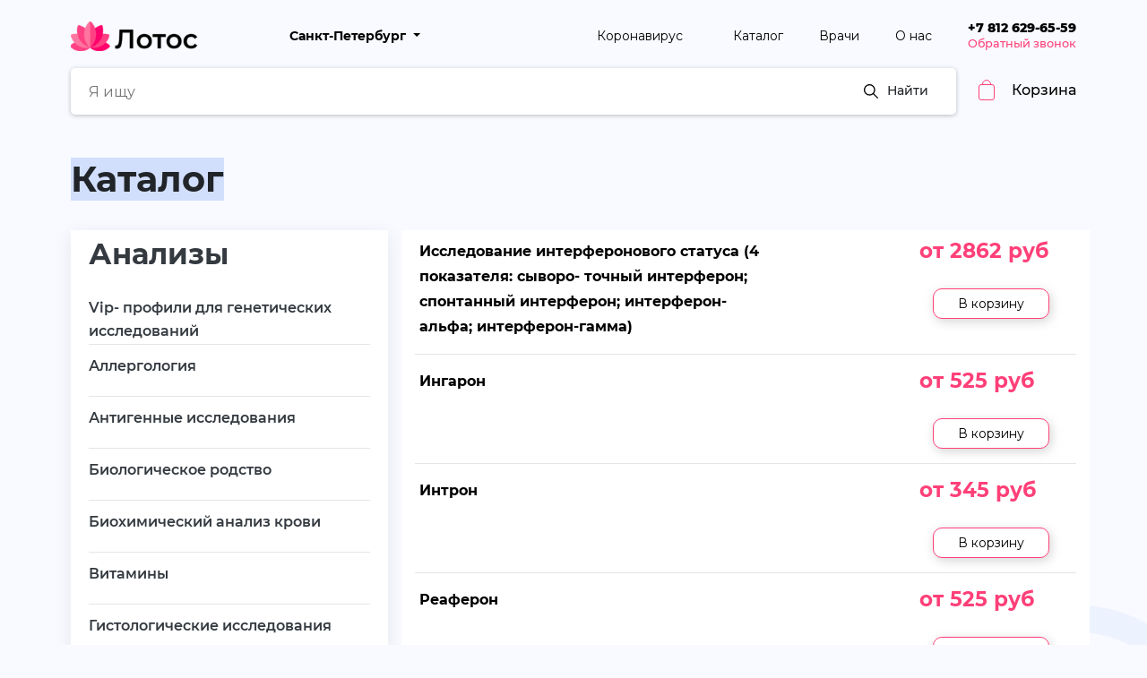

--- FILE ---
content_type: text/html; charset=utf-8
request_url: https://lotoslab.ru/analizy-sankt-peterburg/katalog-analizov/?section=%D0%98%D0%BC%D0%BC%D1%83%D0%BD%D0%BE%D0%BB%D0%BE%D0%B3%D0%B8%D1%8F
body_size: 10621
content:


<html>

<head>
<!-- Google Tag Manager -->
<script>(function(w,d,s,l,i){w[l]=w[l]||[];w[l].push({'gtm.start':
new Date().getTime(),event:'gtm.js'});var f=d.getElementsByTagName(s)[0],
j=d.createElement(s),dl=l!='dataLayer'?'&l='+l:'';j.async=true;j.src=
'https://www.googletagmanager.com/gtm.js?id='+i+dl;f.parentNode.insertBefore(j,f);
})(window,document,'script','dataLayer','GTM-KBXNFDN');</script>
<script type="text/javascript">!function(){var t=document.createElement("script");t.type="text/javascript",t.async=!0,t.src="https://vk.com/js/api/openapi.js?168",t.onload=function(){VK.Retargeting.Init("VK-RTRG-511877-2m7WM"),VK.Retargeting.Hit()},document.head.appendChild(t)}();</script><noscript><img src="https://vk.com/rtrg?p=VK-RTRG-511877-2m7WM" style="position:fixed; left:-999px;" alt=""/></noscript>
<!-- Facebook Pixel Code --><script>!function(f,b,e,v,n,t,s){if(f.fbq)return;n=f.fbq=function(){n.callMethod?n.callMethod.apply(n,arguments):n.queue.push(arguments)};if(!f._fbq)f._fbq=n;n.push=n;n.loaded=!0;n.version='2.0';n.agent='pltilda';
n.queue=[];t=b.createElement(e);t.async=!0;t.src=v;s=b.getElementsByTagName(e)[0];s.parentNode.insertBefore(t,s)}(window, document,'script','https://connect.facebook.net/en_US/fbevents.js');
fbq('init', '725695488283469');fbq('track', 'PageView');</script><!-- End Facebook Pixel Code -->
  <meta charset="UTF-8">
  <meta name="viewport" content="width=device-width, initial-scale=1">

  <title> Лотос - лабораторные анализы </title>
  
  <link rel="stylesheet" href="https://stackpath.bootstrapcdn.com/bootstrap/4.5.0/css/bootstrap.min.css" integrity="sha384-9aIt2nRpC12Uk9gS9baDl411NQApFmC26EwAOH8WgZl5MYYxFfc+NcPb1dKGj7Sk" crossorigin="anonymous">
  <link href="https://fonts.googleapis.com/css2?family=Roboto:wght@500&amp;display=swap" rel="stylesheet">
  <link rel="stylesheet" href="/static/css/header_test.css">
  <link rel="stylesheet" href="/static/css/index.css" />
  <link rel="stylesheet" href="/static/css/glider.min.css" />
  <link rel="stylesheet" href="/static/css/slider.css" />
  <link rel="stylesheet" href="/static/css/media.css">
  <link rel="stylesheet" href="/static/css/loading.css">
  <link rel="stylesheet" href="/static/css/toggle.css">


    <link rel="icon" href="/static/img/images/lotus_favico.ico" type="image/x-icon">
  <link href="https://fonts.googleapis.com/css2?family=Montserrat&display=swap" rel="stylesheet">


  <link rel="stylesheet" href="/static/css/jquery-ui.css" type="text/css" media="all" />
<link href="https://cdnjs.cloudflare.com/ajax/libs/font-awesome/5.15.1/css/all.min.css" rel="stylesheet">


  <script src="/static/js/jquery-1.10.2.min.js" type="text/javascript"> </script>
  <script src="https://cdnjs.cloudflare.com/ajax/libs/popper.js/1.14.3/umd/popper.min.js"></script>
  <script src="https://stackpath.bootstrapcdn.com/bootstrap/4.5.0/js/bootstrap.min.js" integrity="sha384-OgVRvuATP1z7JjHLkuOU7Xw704+h835Lr+6QL9UvYjZE3Ipu6Tp75j7Bh/kR0JKI" crossorigin="anonymous"></script>


  <script src='https://api.mapbox.com/mapbox-gl-js/v1.12.0/mapbox-gl.js'></script>
<script src="/static/js/glider.min.js"></script>
  <script src="/static/js/slider.js"></script>


  <link href='https://api.mapbox.com/mapbox-gl-js/v1.12.0/mapbox-gl.css' rel='stylesheet' />

  <style>.tinkoffPayRow{display:block;margin:1%;width:160px;}</style>

</head>

<body>

<noscript><iframe src="https://www.googletagmanager.com/ns.html?id=GTM-KBXNFDN"
height="0" width="0" style="display:none;visibility:hidden"></iframe></noscript>
<!-- End Google Tag Manager (noscript) -->
  <header>
    <div class="container d-flex align-items-center" style="padding-top: 20px">
        <a href="/">
          <img src="/static/img/images/Lotos_logo_1%201.svg" class="Logo">
        </a>
      <nav class="count" style="position: relative">
      <div class="first-basket" id="fut" style="position: absolute; right: 0; margin-right:70px;margin-top: 9px">
            <div class="basket" >
  <a href="/cart/cart-detail/" style="text-decoration: none;color: black">
    <div class="d-flex align-items-center">
      <span style="display: inline-block;">
        <svg class="myImg" width="35" height="32" viewBox="0 0 35 32" fill="none" xmlns="http://www.w3.org/2000/svg" >
          <style>
            .item_count {
              font: bold 12px sans-serif;
              fill: white;
            }
            .cart_number_circle{
              display: none;
            }
          </style>


          <rect x="0.5" y="9.5" width="17" height="17" rx="2.5" stroke="#FF4178"/>
            <path d="M4.5 9V9.5H5H13H13.5V9C13.5 6.51472 11.4853 4.5 9 4.5C6.51472 4.5 4.5 6.51472 4.5 9Z" stroke="#FF4178"/>

          <circle cx="19" cy="9" r="9" fill="#FF4178" class="cart_number_circle"/>

          <text x="16" y="13" z="100" class="item_count cart-item-count">
          </text>
        </svg>
      </span>
        <span style="margin-left: 2px">Корзина</span>
    </div>
  </a>
</div>

      </div>
        <div class="topnav" id='myTopnav'>
          <div class="first-basket">
            <div class="basket" >
  <a href="/cart/cart-detail/" style="text-decoration: none;color: black">
    <div class="d-flex align-items-center">
      <span style="display: inline-block;">
        <svg class="myImg" width="35" height="32" viewBox="0 0 35 32" fill="none" xmlns="http://www.w3.org/2000/svg" >
          <style>
            .item_count {
              font: bold 12px sans-serif;
              fill: white;
            }
            .cart_number_circle{
              display: none;
            }
          </style>


          <rect x="0.5" y="9.5" width="17" height="17" rx="2.5" stroke="#FF4178"/>
            <path d="M4.5 9V9.5H5H13H13.5V9C13.5 6.51472 11.4853 4.5 9 4.5C6.51472 4.5 4.5 6.51472 4.5 9Z" stroke="#FF4178"/>

          <circle cx="19" cy="9" r="9" fill="#FF4178" class="cart_number_circle"/>

          <text x="16" y="13" z="100" class="item_count cart-item-count">
          </text>
        </svg>
      </span>
        <span style="margin-left: 2px">Корзина</span>
    </div>
  </a>
</div>

          </div>
          <div class="dropdown">
            <a href="#"  class="dropdown-toggle city-changer-dropdown" data-toggle="dropdown" style="text-decoration: none; font-weight: bold">
              Санкт-Петербург
            </a>
            <div class="dropdown-menu">
              
                
              
                
                  <a class="dropdown-item" href="/cart_change_city/moskva">Москва</a>
                
              
                
              
                
              
                
                  <a class="dropdown-item" href="/cart_change_city/novosibirsk">Новосибирск</a>
                
              
                
              
                
                  <a class="dropdown-item" href="/cart_change_city/ekaterinburg">Екатеринбург</a>
                
              
                
                  <a class="dropdown-item" href="/cart_change_city/nizhnijnovgorod">Нижний Новгород</a>
                
              
                
              
                
              
                
              
                
              
                
              
                
              
                
              
                
              
                
              
                
              
                
              
                
              
                
              
                
                  <a class="dropdown-item" href="/cart_change_city/omsk">Омск</a>
                
              
                
              
                
              
                
                  <a class="dropdown-item" href="/cart_change_city/barnaul">Барнаул</a>
                
              
                
              
                
              
                
              
                
              
                
              
                
              
                
              
                
              
                
              
                
              
                
              
                
              
                
                  <a class="dropdown-item" href="/cart_change_city/arhangelsk">Архангельск</a>
                
              
                
              
                
              
                
              
                
              
                
              
                
              
                
              
                
              
                
              
                
              
                
              
                
              
                
                  <a class="dropdown-item" href="/cart_change_city/petrozavodsk">Петрозаводск</a>
                
              
                
              
                
              
                
              
                
              
                
              
                
              
                
              
                
              
                
              
                
              
                
              
                
              
                
              
                
              
                
              
                
              
                
              
                
              
                
              
                
              
                
              
                
              
                
              
                
              
                
              
                
              
                
              
                
              
                
              
                
              
                
              
            </div>
          </div>
          <div class="nav-links">
            <div class="dropdown">
              <a href="#" class="dropdown-toggle korona-changer city-changer-dropdown" data-toggle="dropdown" style="text-decoration: none; font-weight: bold">
                Коронавирус
              </a>
               <div class="dropdown-menu">
                  <a class="dropdown-item"  href="/coronavirus-spb/">Санкт-Петербург</a>
                  <a class="dropdown-item"  href="/coronavirus-moskva/">Москва</a>
                </div>
            </div>
            <a class="" href="/analizy-sankt-peterburg/katalog-analizov/">Каталог</a>
            <a class="" href="/doctors/">Врачи</a>
            <a class="" href="/o-nas/">О&#160;нас</a>

          <div class="second-phone-mail">
              <a href="tel:+78126296559" style="font-style: normal; font-weight: 800; padding-bottom: 0px; padding-right: 0!important;">+7 812 629-65-59</a>
              <a href="#" onclick="ym(56506255,'reachGoal','openpop'); clickModalPhoneBtn()" style="color: #FF4078; font-size: 0.8em; font-weight: 500; padding-top: 2px">Обратный звонок</a>
          </div>
          <div class="ml-auto first-phone-mail" style="text-align: right; white-space: nowrap">
              <a href="tel:+78126296559" style="font-style: normal; font-weight: 800; padding-right: 0px!important;">+7 812 629-65-59</a> <br>
              <a href="#" onclick="ym(56506255,'reachGoal','openpop'); clickModalPhoneBtn()" style="color: #FF4078; font-size: 0.8em; font-weight: 500; padding-right: 0px!important;">Обратный звонок</a>
          </div>



        <div id="myTopnavv">
          <a href="#" id='menu' class="icon">
              <img src="/static/img/images/open-menu%20(3)%201.svg" onclick=imgchange(this,"/static/img/images/open-menu%20(3)%201.svg","/static/img/images/Group%2045.svg")></a>
        </div>
        </div>
      </nav>
    </div>
    <div class="container" style="display: flex; align-items: stretch; align-content: space-between; overflow: visible">

      <div class="poisc input-group mt-3" style="margin-bottom: 48px; padding-left: 0px">
        <input type="text" class="inp_fut" id="searchForm" name="txtSearch" placeholder="Я ищу" style="height: 52px;width: 100%">
          <div id="container" style="width: 100%; background-color: #FFFFFF; padding: 0"></div>
          <div class="lupa" style="padding-right: 10px"><p>
              <svg style="margin-right:10px " width="16" height="16" viewBox="0 0 16 16" fill="none" xmlns="http://www.w3.org/2000/svg">
<path d="M15.9023 14.9597L11.2545 10.3118C12.136 9.22342 12.6667 7.8398 12.6667 6.33336C12.6667 2.84116 9.82552 0 6.33333 0C2.84113 0 0 2.84116 0 6.33336C0 9.82555 2.84116 12.6667 6.33336 12.6667C7.8398 12.6667 9.22342 12.136 10.3118 11.2545L14.9597 15.9024C15.0899 16.0325 15.3009 16.0325 15.4311 15.9024L15.9024 15.4311C16.0325 15.3009 16.0325 15.0898 15.9023 14.9597ZM6.33336 11.3334C3.5762 11.3334 1.33335 9.09052 1.33335 6.33336C1.33335 3.57619 3.5762 1.33335 6.33336 1.33335C9.09052 1.33335 11.3334 3.57619 11.3334 6.33336C11.3334 9.09052 9.09052 11.3334 6.33336 11.3334Z" fill="black"/>
</svg>Найти</p></div>
      </div>
      <div class="second-basket" style="margin-top: 25px; padding-left: 25px">
            <div class="basket" >
  <a href="/cart/cart-detail/" style="text-decoration: none;color: black">
    <div class="d-flex align-items-center">
      <span style="display: inline-block;">
        <svg class="myImg" width="35" height="32" viewBox="0 0 35 32" fill="none" xmlns="http://www.w3.org/2000/svg" >
          <style>
            .item_count {
              font: bold 12px sans-serif;
              fill: white;
            }
            .cart_number_circle{
              display: none;
            }
          </style>


          <rect x="0.5" y="9.5" width="17" height="17" rx="2.5" stroke="#FF4178"/>
            <path d="M4.5 9V9.5H5H13H13.5V9C13.5 6.51472 11.4853 4.5 9 4.5C6.51472 4.5 4.5 6.51472 4.5 9Z" stroke="#FF4178"/>

          <circle cx="19" cy="9" r="9" fill="#FF4178" class="cart_number_circle"/>

          <text x="16" y="13" z="100" class="item_count cart-item-count">
          </text>
        </svg>
      </span>
        <span style="margin-left: 2px">Корзина</span>
    </div>
  </a>
</div>

      </div>

    </div>
  </header>

  <div class="modal fade" id="exampleModalPhone" tabindex="-1" role="dialog" aria-labelledby="exampleModalPhoneLabel" aria-hidden="true">
              <div class="modal-dialog modal-md">
                <div class="modal-content">
                  <div class="container" style="margin: 5px">

                    <div class="modal-header" style="border-bottom: initial">
                      <div class="col">
                        <div class="row justify-content-center">
                            <h4 class="Big_text">Обратный звонок</h4>
                        </div>
                      </div>
                      <h5 class="modal-title" id="exampleModalPhoneLabel"></h5>
                      <button type="button" class="close" data-dismiss="modal" aria-label="Close" style="position: relative;  width: 15px;height: 15px; background: #FF3122; border-radius: 50%; color:white ;">
                        <span aria-hidden="true" style="position: absolute;top: 4px;bottom: 0; left:0;right: 0;opacity: initial">&times;</span>
                      </button>
                    </div>
                    <div class="container">
                      <div class="modal-body" style="padding: 0rem">
                          <p class="Small_text2">Оставьте свои контакты, мы перезвоним</p>
                          <form action="/add_question/" method="post">
                            <input type="hidden" name="csrfmiddlewaretoken" value="rLm7xPKfq2r2OJSnHRi356U9RE4ptMvus8Htm5IwBgVV4sW2HTATyGjSKzkJuNoV">
                            <input type="text" placeholder="Введите ваше имя" class="inp" required name="name">
                            <input type="text" placeholder="Введите ваш телефон" class="inp" required name="telephone">
                            <button type="submit" onclick="ym(56506255,'reachGoal','popfinish');" name="question_btn" class="btn lotos-button" style="width: 100%;  margin-bottom: 20px">Перезвоните мне</button>
                          </form>
                      </div>
                    </div>
                  </div>
                </div>
















              </div>
  </div>

  
<div class="block_ob">
<section style="position: relative;" class="catalog-section">
  <svg style="position: absolute;right: 0; top: 500px;" width="232" height="310" viewBox="0 0 232 310" fill="none" xmlns="http://www.w3.org/2000/svg">
    <circle opacity="0.5" cx="155" cy="155" r="140" stroke="#DFE9FD" stroke-width="30" />
  </svg>
  <div class="container">
    <div class="blocOne">
      <h1 style="text-align: left;margin-bottom: 33px" class="Bold_text"><a>Каталог</a></h1>

      <div class="row">
        <div class="col-lg-4 mb-4">
          <table class="catalog big_catalog" style="border-radius: inherit; width: 100%">
            <thead class="catalog_element">
              <tr>
                <th scope="col" >
                  <a href="/analizy-sankt-peterburg/katalog-analizov/" class="text-dark"><h2>Анализы</h2></a>
                </th>
              </tr>
            </thead>
            <tbody class="catalog_element_2" >
              
                <tr style="height: 58px">
                  <th style="height: 58px; ">
                      <div style="height: 100%;">
                          <a href="/analizy-sankt-peterburg/katalog-analizov/?section=Vip- профили для генетических исследований" class="text-dark" style="padding-top: 12px;display: block; height: 100%">Vip- профили для генетических исследований</a>
                           <hr class="line-analiz line" style="border-top: 1px solid rgba(0,0,0,.1); margin-top: 0" >
                      </div>
                  </th>
                </tr>
              
                <tr style="height: 58px">
                  <th style="height: 58px; ">
                      <div style="height: 100%;">
                          <a href="/analizy-sankt-peterburg/katalog-analizov/?section=Аллергология" class="text-dark" style="padding-top: 12px;display: block; height: 100%">Аллергология</a>
                           <hr class="line-analiz line" style="border-top: 1px solid rgba(0,0,0,.1); margin-top: 0" >
                      </div>
                  </th>
                </tr>
              
                <tr style="height: 58px">
                  <th style="height: 58px; ">
                      <div style="height: 100%;">
                          <a href="/analizy-sankt-peterburg/katalog-analizov/?section=Антигенные исследования" class="text-dark" style="padding-top: 12px;display: block; height: 100%">Антигенные исследования</a>
                           <hr class="line-analiz line" style="border-top: 1px solid rgba(0,0,0,.1); margin-top: 0" >
                      </div>
                  </th>
                </tr>
              
                <tr style="height: 58px">
                  <th style="height: 58px; ">
                      <div style="height: 100%;">
                          <a href="/analizy-sankt-peterburg/katalog-analizov/?section=Биологическое родство" class="text-dark" style="padding-top: 12px;display: block; height: 100%">Биологическое родство</a>
                           <hr class="line-analiz line" style="border-top: 1px solid rgba(0,0,0,.1); margin-top: 0" >
                      </div>
                  </th>
                </tr>
              
                <tr style="height: 58px">
                  <th style="height: 58px; ">
                      <div style="height: 100%;">
                          <a href="/analizy-sankt-peterburg/katalog-analizov/?section=Биохимический анализ крови" class="text-dark" style="padding-top: 12px;display: block; height: 100%">Биохимический анализ крови</a>
                           <hr class="line-analiz line" style="border-top: 1px solid rgba(0,0,0,.1); margin-top: 0" >
                      </div>
                  </th>
                </tr>
              
                <tr style="height: 58px">
                  <th style="height: 58px; ">
                      <div style="height: 100%;">
                          <a href="/analizy-sankt-peterburg/katalog-analizov/?section=Витамины" class="text-dark" style="padding-top: 12px;display: block; height: 100%">Витамины</a>
                           <hr class="line-analiz line" style="border-top: 1px solid rgba(0,0,0,.1); margin-top: 0" >
                      </div>
                  </th>
                </tr>
              
                <tr style="height: 58px">
                  <th style="height: 58px; ">
                      <div style="height: 100%;">
                          <a href="/analizy-sankt-peterburg/katalog-analizov/?section=Гистологические исследования" class="text-dark" style="padding-top: 12px;display: block; height: 100%">Гистологические исследования</a>
                           <hr class="line-analiz line" style="border-top: 1px solid rgba(0,0,0,.1); margin-top: 0" >
                      </div>
                  </th>
                </tr>
              
                <tr style="height: 58px">
                  <th style="height: 58px; ">
                      <div style="height: 100%;">
                          <a href="/analizy-sankt-peterburg/katalog-analizov/?section=Гормоны" class="text-dark" style="padding-top: 12px;display: block; height: 100%">Гормоны</a>
                           <hr class="line-analiz line" style="border-top: 1px solid rgba(0,0,0,.1); margin-top: 0" >
                      </div>
                  </th>
                </tr>
              
                <tr style="height: 58px">
                  <th style="height: 58px; ">
                      <div style="height: 100%;">
                          <a href="/analizy-sankt-peterburg/katalog-analizov/?section=Диагностика анемий" class="text-dark" style="padding-top: 12px;display: block; height: 100%">Диагностика анемий</a>
                           <hr class="line-analiz line" style="border-top: 1px solid rgba(0,0,0,.1); margin-top: 0" >
                      </div>
                  </th>
                </tr>
              
                <tr style="height: 58px">
                  <th style="height: 58px; ">
                      <div style="height: 100%;">
                          <a href="/analizy-sankt-peterburg/katalog-analizov/?section=Диагностика инфекционных заболеваний" class="text-dark" style="padding-top: 12px;display: block; height: 100%">Диагностика инфекционных заболеваний</a>
                           <hr class="line-analiz line" style="border-top: 1px solid rgba(0,0,0,.1); margin-top: 0" >
                      </div>
                  </th>
                </tr>
              
                <tr style="height: 58px">
                  <th style="height: 58px; ">
                      <div style="height: 100%;">
                          <a href="/analizy-sankt-peterburg/katalog-analizov/?section=Диагностика остеопороза" class="text-dark" style="padding-top: 12px;display: block; height: 100%">Диагностика остеопороза</a>
                           <hr class="line-analiz line" style="border-top: 1px solid rgba(0,0,0,.1); margin-top: 0" >
                      </div>
                  </th>
                </tr>
              
                <tr style="height: 58px">
                  <th style="height: 58px; ">
                      <div style="height: 100%;">
                          <a href="/analizy-sankt-peterburg/katalog-analizov/?section=Другие услуги" class="text-dark" style="padding-top: 12px;display: block; height: 100%">Другие услуги</a>
                           <hr class="line-analiz line" style="border-top: 1px solid rgba(0,0,0,.1); margin-top: 0" >
                      </div>
                  </th>
                </tr>
              
                <tr style="height: 58px">
                  <th style="height: 58px; ">
                      <div style="height: 100%;">
                          <a href="/analizy-sankt-peterburg/katalog-analizov/?section=Именные наборы анализов лабораторий" class="text-dark" style="padding-top: 12px;display: block; height: 100%">Именные наборы анализов лабораторий</a>
                           <hr class="line-analiz line" style="border-top: 1px solid rgba(0,0,0,.1); margin-top: 0" >
                      </div>
                  </th>
                </tr>
              
                <tr style="height: 58px">
                  <th style="height: 58px; ">
                      <div style="height: 100%;">
                          <a href="/analizy-sankt-peterburg/katalog-analizov/?section=Иммуногематология" class="text-dark" style="padding-top: 12px;display: block; height: 100%">Иммуногематология</a>
                           <hr class="line-analiz line" style="border-top: 1px solid rgba(0,0,0,.1); margin-top: 0" >
                      </div>
                  </th>
                </tr>
              
                <tr style="height: 58px">
                  <th style="height: 58px; background-color:#DAE5FD;">
                      <div style="height: 100%;">
                          <a href="/analizy-sankt-peterburg/katalog-analizov/?section=Иммунология" class="text-dark" style="padding-top: 12px;display: block; height: 100%">Иммунология</a>
                           <hr class="line-analiz line" style="border-top: 1px solid rgba(0,0,0,.1); margin-top: 0" >
                      </div>
                  </th>
                </tr>
              
                <tr style="height: 58px">
                  <th style="height: 58px; ">
                      <div style="height: 100%;">
                          <a href="/analizy-sankt-peterburg/katalog-analizov/?section=Исследование клеща" class="text-dark" style="padding-top: 12px;display: block; height: 100%">Исследование клеща</a>
                           <hr class="line-analiz line" style="border-top: 1px solid rgba(0,0,0,.1); margin-top: 0" >
                      </div>
                  </th>
                </tr>
              
                <tr style="height: 58px">
                  <th style="height: 58px; ">
                      <div style="height: 100%;">
                          <a href="/analizy-sankt-peterburg/katalog-analizov/?section=Исследование мочи" class="text-dark" style="padding-top: 12px;display: block; height: 100%">Исследование мочи</a>
                           <hr class="line-analiz line" style="border-top: 1px solid rgba(0,0,0,.1); margin-top: 0" >
                      </div>
                  </th>
                </tr>
              
                <tr style="height: 58px">
                  <th style="height: 58px; ">
                      <div style="height: 100%;">
                          <a href="/analizy-sankt-peterburg/katalog-analizov/?section=Клинический анализ крови" class="text-dark" style="padding-top: 12px;display: block; height: 100%">Клинический анализ крови</a>
                           <hr class="line-analiz line" style="border-top: 1px solid rgba(0,0,0,.1); margin-top: 0" >
                      </div>
                  </th>
                </tr>
              
                <tr style="height: 58px">
                  <th style="height: 58px; ">
                      <div style="height: 100%;">
                          <a href="/analizy-sankt-peterburg/katalog-analizov/?section=Коагулогия" class="text-dark" style="padding-top: 12px;display: block; height: 100%">Коагулогия</a>
                           <hr class="line-analiz line" style="border-top: 1px solid rgba(0,0,0,.1); margin-top: 0" >
                      </div>
                  </th>
                </tr>
              
                <tr style="height: 58px">
                  <th style="height: 58px; ">
                      <div style="height: 100%;">
                          <a href="/analizy-sankt-peterburg/katalog-analizov/?section=Коронавирус" class="text-dark" style="padding-top: 12px;display: block; height: 100%">Коронавирус</a>
                           <hr class="line-analiz line" style="border-top: 1px solid rgba(0,0,0,.1); margin-top: 0" >
                      </div>
                  </th>
                </tr>
              
                <tr style="height: 58px">
                  <th style="height: 58px; ">
                      <div style="height: 100%;">
                          <a href="/analizy-sankt-peterburg/katalog-analizov/?section=Лекарственный мониторинг" class="text-dark" style="padding-top: 12px;display: block; height: 100%">Лекарственный мониторинг</a>
                           <hr class="line-analiz line" style="border-top: 1px solid rgba(0,0,0,.1); margin-top: 0" >
                      </div>
                  </th>
                </tr>
              
                <tr style="height: 58px">
                  <th style="height: 58px; ">
                      <div style="height: 100%;">
                          <a href="/analizy-sankt-peterburg/katalog-analizov/?section=Маркеры аутоиммунных заболеваний" class="text-dark" style="padding-top: 12px;display: block; height: 100%">Маркеры аутоиммунных заболеваний</a>
                           <hr class="line-analiz line" style="border-top: 1px solid rgba(0,0,0,.1); margin-top: 0" >
                      </div>
                  </th>
                </tr>
              
                <tr style="height: 58px">
                  <th style="height: 58px; ">
                      <div style="height: 100%;">
                          <a href="/analizy-sankt-peterburg/katalog-analizov/?section=Метаболизм лекарственных веществ (фармакогенетика)" class="text-dark" style="padding-top: 12px;display: block; height: 100%">Метаболизм лекарственных веществ (фармакогенетика)</a>
                           <hr class="line-analiz line" style="border-top: 1px solid rgba(0,0,0,.1); margin-top: 0" >
                      </div>
                  </th>
                </tr>
              
                <tr style="height: 58px">
                  <th style="height: 58px; ">
                      <div style="height: 100%;">
                          <a href="/analizy-sankt-peterburg/katalog-analizov/?section=Микробиология" class="text-dark" style="padding-top: 12px;display: block; height: 100%">Микробиология</a>
                           <hr class="line-analiz line" style="border-top: 1px solid rgba(0,0,0,.1); margin-top: 0" >
                      </div>
                  </th>
                </tr>
              
                <tr style="height: 58px">
                  <th style="height: 58px; ">
                      <div style="height: 100%;">
                          <a href="/analizy-sankt-peterburg/katalog-analizov/?section=Микроэлементы" class="text-dark" style="padding-top: 12px;display: block; height: 100%">Микроэлементы</a>
                           <hr class="line-analiz line" style="border-top: 1px solid rgba(0,0,0,.1); margin-top: 0" >
                      </div>
                  </th>
                </tr>
              
                <tr style="height: 58px">
                  <th style="height: 58px; ">
                      <div style="height: 100%;">
                          <a href="/analizy-sankt-peterburg/katalog-analizov/?section=Наследственные моногенные заболевания и состояния" class="text-dark" style="padding-top: 12px;display: block; height: 100%">Наследственные моногенные заболевания и состояния</a>
                           <hr class="line-analiz line" style="border-top: 1px solid rgba(0,0,0,.1); margin-top: 0" >
                      </div>
                  </th>
                </tr>
              
                <tr style="height: 58px">
                  <th style="height: 58px; ">
                      <div style="height: 100%;">
                          <a href="/analizy-sankt-peterburg/katalog-analizov/?section=Общие, клинические и биохимические исследования кала" class="text-dark" style="padding-top: 12px;display: block; height: 100%">Общие, клинические и биохимические исследования кала</a>
                           <hr class="line-analiz line" style="border-top: 1px solid rgba(0,0,0,.1); margin-top: 0" >
                      </div>
                  </th>
                </tr>
              
                <tr style="height: 58px">
                  <th style="height: 58px; ">
                      <div style="height: 100%;">
                          <a href="/analizy-sankt-peterburg/katalog-analizov/?section=Онкологические заболевания и нарушение детоксикации ксенобиотиков" class="text-dark" style="padding-top: 12px;display: block; height: 100%">Онкологические заболевания и нарушение детоксикации ксенобиотиков</a>
                           <hr class="line-analiz line" style="border-top: 1px solid rgba(0,0,0,.1); margin-top: 0" >
                      </div>
                  </th>
                </tr>
              
                <tr style="height: 58px">
                  <th style="height: 58px; ">
                      <div style="height: 100%;">
                          <a href="/analizy-sankt-peterburg/katalog-analizov/?section=Онкомаркеры" class="text-dark" style="padding-top: 12px;display: block; height: 100%">Онкомаркеры</a>
                           <hr class="line-analiz line" style="border-top: 1px solid rgba(0,0,0,.1); margin-top: 0" >
                      </div>
                  </th>
                </tr>
              
                <tr style="height: 58px">
                  <th style="height: 58px; ">
                      <div style="height: 100%;">
                          <a href="/analizy-sankt-peterburg/katalog-analizov/?section=Протозойные и паразитарные инфекции" class="text-dark" style="padding-top: 12px;display: block; height: 100%">Протозойные и паразитарные инфекции</a>
                           <hr class="line-analiz line" style="border-top: 1px solid rgba(0,0,0,.1); margin-top: 0" >
                      </div>
                  </th>
                </tr>
              
                <tr style="height: 58px">
                  <th style="height: 58px; ">
                      <div style="height: 100%;">
                          <a href="/analizy-sankt-peterburg/katalog-analizov/?section=Профили молекулярно-генетических исследований" class="text-dark" style="padding-top: 12px;display: block; height: 100%">Профили молекулярно-генетических исследований</a>
                           <hr class="line-analiz line" style="border-top: 1px solid rgba(0,0,0,.1); margin-top: 0" >
                      </div>
                  </th>
                </tr>
              
                <tr style="height: 58px">
                  <th style="height: 58px; ">
                      <div style="height: 100%;">
                          <a href="/analizy-sankt-peterburg/katalog-analizov/?section=Пцр-диагностика инфекционных заболеваний" class="text-dark" style="padding-top: 12px;display: block; height: 100%">Пцр-диагностика инфекционных заболеваний</a>
                           <hr class="line-analiz line" style="border-top: 1px solid rgba(0,0,0,.1); margin-top: 0" >
                      </div>
                  </th>
                </tr>
              
                <tr style="height: 58px">
                  <th style="height: 58px; ">
                      <div style="height: 100%;">
                          <a href="/analizy-sankt-peterburg/katalog-analizov/?section=Репродуктивное здоровье" class="text-dark" style="padding-top: 12px;display: block; height: 100%">Репродуктивное здоровье</a>
                           <hr class="line-analiz line" style="border-top: 1px solid rgba(0,0,0,.1); margin-top: 0" >
                      </div>
                  </th>
                </tr>
              
                <tr style="height: 58px">
                  <th style="height: 58px; ">
                      <div style="height: 100%;">
                          <a href="/analizy-sankt-peterburg/katalog-analizov/?section=Риск развития многофакторных заболеваний" class="text-dark" style="padding-top: 12px;display: block; height: 100%">Риск развития многофакторных заболеваний</a>
                           <hr class="line-analiz line" style="border-top: 1px solid rgba(0,0,0,.1); margin-top: 0" >
                      </div>
                  </th>
                </tr>
              
                <tr style="height: 58px">
                  <th style="height: 58px; ">
                      <div style="height: 100%;">
                          <a href="/analizy-sankt-peterburg/katalog-analizov/?section=Цитологические исследования" class="text-dark" style="padding-top: 12px;display: block; height: 100%">Цитологические исследования</a>
                           <hr class="line-analiz line" style="border-top: 1px solid rgba(0,0,0,.1); margin-top: 0" >
                      </div>
                  </th>
                </tr>
              
                <tr style="height: 58px">
                  <th style="height: 58px; ">
                      <div style="height: 100%;">
                          <a href="/analizy-sankt-peterburg/katalog-analizov/?section=Цитологические исследования " class="text-dark" style="padding-top: 12px;display: block; height: 100%">Цитологические исследования </a>
                           <hr class="line-analiz line" style="border-top: 1px solid rgba(0,0,0,.1); margin-top: 0" >
                      </div>
                  </th>
                </tr>
              
                <tr style="height: 58px">
                  <th style="height: 58px; ">
                      <div style="height: 100%;">
                          <a href="/analizy-sankt-peterburg/katalog-analizov/?section=Экг" class="text-dark" style="padding-top: 12px;display: block; height: 100%">Экг</a>
                           <hr class="line-analiz line" style="border-top: 1px solid rgba(0,0,0,.1); margin-top: 0" >
                      </div>
                  </th>
                </tr>
              
                <tr style="height: 58px">
                  <th style="height: 58px; ">
                      <div style="height: 100%;">
                          <a href="/analizy-sankt-peterburg/katalog-analizov/?section=" class="text-dark" style="padding-top: 12px;display: block; height: 100%"></a>
                           <hr class="line-analiz line" style="border-top: 1px solid rgba(0,0,0,.1); margin-top: 0" >
                      </div>
                  </th>
                </tr>
              
            </tbody>
          </table>


          <div class="dropdown">
            <button class="drop-meny btn btn-secondary dropdown-toggle" type="button" id="dropdownMenu2" data-toggle="dropdown" aria-haspopup="true" aria-expanded="false" style="margin-top: 20px">
              Фильтр анализов
            </button>

            <div class="dropdown-menu" aria-labelledby="dropdownMenu2" style="top: 200px;!important;">
              <table class="min_catalog catalog" style="border-radius: inherit; width: 100%">
                <thead class="catalog_element">
                  <tr>
                    <th scope="col">
                      <a href="/analizy-sankt-peterburg/katalog-analizov/" class="text-dark"><h2>Анализы</h2></a>
                    </th>
                  </tr>
                </thead>
                <tbody class="catalog_element">
                  
                   <tr style="height: 58px">
                  <th style="height: 58px" style="">
                      <div style="height: 100%;">
                          <a href="/analizy-sankt-peterburg/katalog-analizov/?section=Vip- профили для генетических исследований" class="text-dark" style="padding-top: 12px;display: block;height: 100%">Vip- профили для генетических исследований
                  </a>
                           <hr class="line-analiz line" style="border-top: 1px solid rgba(0,0,0,.1); margin-top: 0" >
                      </div>

                  </th>
                </tr>
                  
                   <tr style="height: 58px">
                  <th style="height: 58px" style="">
                      <div style="height: 100%;">
                          <a href="/analizy-sankt-peterburg/katalog-analizov/?section=Аллергология" class="text-dark" style="padding-top: 12px;display: block;height: 100%">Аллергология
                  </a>
                           <hr class="line-analiz line" style="border-top: 1px solid rgba(0,0,0,.1); margin-top: 0" >
                      </div>

                  </th>
                </tr>
                  
                   <tr style="height: 58px">
                  <th style="height: 58px" style="">
                      <div style="height: 100%;">
                          <a href="/analizy-sankt-peterburg/katalog-analizov/?section=Антигенные исследования" class="text-dark" style="padding-top: 12px;display: block;height: 100%">Антигенные исследования
                  </a>
                           <hr class="line-analiz line" style="border-top: 1px solid rgba(0,0,0,.1); margin-top: 0" >
                      </div>

                  </th>
                </tr>
                  
                   <tr style="height: 58px">
                  <th style="height: 58px" style="">
                      <div style="height: 100%;">
                          <a href="/analizy-sankt-peterburg/katalog-analizov/?section=Биологическое родство" class="text-dark" style="padding-top: 12px;display: block;height: 100%">Биологическое родство
                  </a>
                           <hr class="line-analiz line" style="border-top: 1px solid rgba(0,0,0,.1); margin-top: 0" >
                      </div>

                  </th>
                </tr>
                  
                   <tr style="height: 58px">
                  <th style="height: 58px" style="">
                      <div style="height: 100%;">
                          <a href="/analizy-sankt-peterburg/katalog-analizov/?section=Биохимический анализ крови" class="text-dark" style="padding-top: 12px;display: block;height: 100%">Биохимический анализ крови
                  </a>
                           <hr class="line-analiz line" style="border-top: 1px solid rgba(0,0,0,.1); margin-top: 0" >
                      </div>

                  </th>
                </tr>
                  
                   <tr style="height: 58px">
                  <th style="height: 58px" style="">
                      <div style="height: 100%;">
                          <a href="/analizy-sankt-peterburg/katalog-analizov/?section=Витамины" class="text-dark" style="padding-top: 12px;display: block;height: 100%">Витамины
                  </a>
                           <hr class="line-analiz line" style="border-top: 1px solid rgba(0,0,0,.1); margin-top: 0" >
                      </div>

                  </th>
                </tr>
                  
                   <tr style="height: 58px">
                  <th style="height: 58px" style="">
                      <div style="height: 100%;">
                          <a href="/analizy-sankt-peterburg/katalog-analizov/?section=Гистологические исследования" class="text-dark" style="padding-top: 12px;display: block;height: 100%">Гистологические исследования
                  </a>
                           <hr class="line-analiz line" style="border-top: 1px solid rgba(0,0,0,.1); margin-top: 0" >
                      </div>

                  </th>
                </tr>
                  
                   <tr style="height: 58px">
                  <th style="height: 58px" style="">
                      <div style="height: 100%;">
                          <a href="/analizy-sankt-peterburg/katalog-analizov/?section=Гормоны" class="text-dark" style="padding-top: 12px;display: block;height: 100%">Гормоны
                  </a>
                           <hr class="line-analiz line" style="border-top: 1px solid rgba(0,0,0,.1); margin-top: 0" >
                      </div>

                  </th>
                </tr>
                  
                   <tr style="height: 58px">
                  <th style="height: 58px" style="">
                      <div style="height: 100%;">
                          <a href="/analizy-sankt-peterburg/katalog-analizov/?section=Диагностика анемий" class="text-dark" style="padding-top: 12px;display: block;height: 100%">Диагностика анемий
                  </a>
                           <hr class="line-analiz line" style="border-top: 1px solid rgba(0,0,0,.1); margin-top: 0" >
                      </div>

                  </th>
                </tr>
                  
                   <tr style="height: 58px">
                  <th style="height: 58px" style="">
                      <div style="height: 100%;">
                          <a href="/analizy-sankt-peterburg/katalog-analizov/?section=Диагностика инфекционных заболеваний" class="text-dark" style="padding-top: 12px;display: block;height: 100%">Диагностика инфекционных заболеваний
                  </a>
                           <hr class="line-analiz line" style="border-top: 1px solid rgba(0,0,0,.1); margin-top: 0" >
                      </div>

                  </th>
                </tr>
                  
                   <tr style="height: 58px">
                  <th style="height: 58px" style="">
                      <div style="height: 100%;">
                          <a href="/analizy-sankt-peterburg/katalog-analizov/?section=Диагностика остеопороза" class="text-dark" style="padding-top: 12px;display: block;height: 100%">Диагностика остеопороза
                  </a>
                           <hr class="line-analiz line" style="border-top: 1px solid rgba(0,0,0,.1); margin-top: 0" >
                      </div>

                  </th>
                </tr>
                  
                   <tr style="height: 58px">
                  <th style="height: 58px" style="">
                      <div style="height: 100%;">
                          <a href="/analizy-sankt-peterburg/katalog-analizov/?section=Другие услуги" class="text-dark" style="padding-top: 12px;display: block;height: 100%">Другие услуги
                  </a>
                           <hr class="line-analiz line" style="border-top: 1px solid rgba(0,0,0,.1); margin-top: 0" >
                      </div>

                  </th>
                </tr>
                  
                   <tr style="height: 58px">
                  <th style="height: 58px" style="">
                      <div style="height: 100%;">
                          <a href="/analizy-sankt-peterburg/katalog-analizov/?section=Именные наборы анализов лабораторий" class="text-dark" style="padding-top: 12px;display: block;height: 100%">Именные наборы анализов лабораторий
                  </a>
                           <hr class="line-analiz line" style="border-top: 1px solid rgba(0,0,0,.1); margin-top: 0" >
                      </div>

                  </th>
                </tr>
                  
                   <tr style="height: 58px">
                  <th style="height: 58px" style="">
                      <div style="height: 100%;">
                          <a href="/analizy-sankt-peterburg/katalog-analizov/?section=Иммуногематология" class="text-dark" style="padding-top: 12px;display: block;height: 100%">Иммуногематология
                  </a>
                           <hr class="line-analiz line" style="border-top: 1px solid rgba(0,0,0,.1); margin-top: 0" >
                      </div>

                  </th>
                </tr>
                  
                   <tr style="height: 58px">
                  <th style="height: 58px" style="background-color:#DAE5FD;">
                      <div style="height: 100%;">
                          <a href="/analizy-sankt-peterburg/katalog-analizov/?section=Иммунология" class="text-dark" style="padding-top: 12px;display: block;height: 100%">Иммунология
                  </a>
                           <hr class="line-analiz line" style="border-top: 1px solid rgba(0,0,0,.1); margin-top: 0" >
                      </div>

                  </th>
                </tr>
                  
                   <tr style="height: 58px">
                  <th style="height: 58px" style="">
                      <div style="height: 100%;">
                          <a href="/analizy-sankt-peterburg/katalog-analizov/?section=Исследование клеща" class="text-dark" style="padding-top: 12px;display: block;height: 100%">Исследование клеща
                  </a>
                           <hr class="line-analiz line" style="border-top: 1px solid rgba(0,0,0,.1); margin-top: 0" >
                      </div>

                  </th>
                </tr>
                  
                   <tr style="height: 58px">
                  <th style="height: 58px" style="">
                      <div style="height: 100%;">
                          <a href="/analizy-sankt-peterburg/katalog-analizov/?section=Исследование мочи" class="text-dark" style="padding-top: 12px;display: block;height: 100%">Исследование мочи
                  </a>
                           <hr class="line-analiz line" style="border-top: 1px solid rgba(0,0,0,.1); margin-top: 0" >
                      </div>

                  </th>
                </tr>
                  
                   <tr style="height: 58px">
                  <th style="height: 58px" style="">
                      <div style="height: 100%;">
                          <a href="/analizy-sankt-peterburg/katalog-analizov/?section=Клинический анализ крови" class="text-dark" style="padding-top: 12px;display: block;height: 100%">Клинический анализ крови
                  </a>
                           <hr class="line-analiz line" style="border-top: 1px solid rgba(0,0,0,.1); margin-top: 0" >
                      </div>

                  </th>
                </tr>
                  
                   <tr style="height: 58px">
                  <th style="height: 58px" style="">
                      <div style="height: 100%;">
                          <a href="/analizy-sankt-peterburg/katalog-analizov/?section=Коагулогия" class="text-dark" style="padding-top: 12px;display: block;height: 100%">Коагулогия
                  </a>
                           <hr class="line-analiz line" style="border-top: 1px solid rgba(0,0,0,.1); margin-top: 0" >
                      </div>

                  </th>
                </tr>
                  
                   <tr style="height: 58px">
                  <th style="height: 58px" style="">
                      <div style="height: 100%;">
                          <a href="/analizy-sankt-peterburg/katalog-analizov/?section=Коронавирус" class="text-dark" style="padding-top: 12px;display: block;height: 100%">Коронавирус
                  </a>
                           <hr class="line-analiz line" style="border-top: 1px solid rgba(0,0,0,.1); margin-top: 0" >
                      </div>

                  </th>
                </tr>
                  
                   <tr style="height: 58px">
                  <th style="height: 58px" style="">
                      <div style="height: 100%;">
                          <a href="/analizy-sankt-peterburg/katalog-analizov/?section=Лекарственный мониторинг" class="text-dark" style="padding-top: 12px;display: block;height: 100%">Лекарственный мониторинг
                  </a>
                           <hr class="line-analiz line" style="border-top: 1px solid rgba(0,0,0,.1); margin-top: 0" >
                      </div>

                  </th>
                </tr>
                  
                   <tr style="height: 58px">
                  <th style="height: 58px" style="">
                      <div style="height: 100%;">
                          <a href="/analizy-sankt-peterburg/katalog-analizov/?section=Маркеры аутоиммунных заболеваний" class="text-dark" style="padding-top: 12px;display: block;height: 100%">Маркеры аутоиммунных заболеваний
                  </a>
                           <hr class="line-analiz line" style="border-top: 1px solid rgba(0,0,0,.1); margin-top: 0" >
                      </div>

                  </th>
                </tr>
                  
                   <tr style="height: 58px">
                  <th style="height: 58px" style="">
                      <div style="height: 100%;">
                          <a href="/analizy-sankt-peterburg/katalog-analizov/?section=Метаболизм лекарственных веществ (фармакогенетика)" class="text-dark" style="padding-top: 12px;display: block;height: 100%">Метаболизм лекарственных веществ (фармакогенетика)
                  </a>
                           <hr class="line-analiz line" style="border-top: 1px solid rgba(0,0,0,.1); margin-top: 0" >
                      </div>

                  </th>
                </tr>
                  
                   <tr style="height: 58px">
                  <th style="height: 58px" style="">
                      <div style="height: 100%;">
                          <a href="/analizy-sankt-peterburg/katalog-analizov/?section=Микробиология" class="text-dark" style="padding-top: 12px;display: block;height: 100%">Микробиология
                  </a>
                           <hr class="line-analiz line" style="border-top: 1px solid rgba(0,0,0,.1); margin-top: 0" >
                      </div>

                  </th>
                </tr>
                  
                   <tr style="height: 58px">
                  <th style="height: 58px" style="">
                      <div style="height: 100%;">
                          <a href="/analizy-sankt-peterburg/katalog-analizov/?section=Микроэлементы" class="text-dark" style="padding-top: 12px;display: block;height: 100%">Микроэлементы
                  </a>
                           <hr class="line-analiz line" style="border-top: 1px solid rgba(0,0,0,.1); margin-top: 0" >
                      </div>

                  </th>
                </tr>
                  
                   <tr style="height: 58px">
                  <th style="height: 58px" style="">
                      <div style="height: 100%;">
                          <a href="/analizy-sankt-peterburg/katalog-analizov/?section=Наследственные моногенные заболевания и состояния" class="text-dark" style="padding-top: 12px;display: block;height: 100%">Наследственные моногенные заболевания и состояния
                  </a>
                           <hr class="line-analiz line" style="border-top: 1px solid rgba(0,0,0,.1); margin-top: 0" >
                      </div>

                  </th>
                </tr>
                  
                   <tr style="height: 58px">
                  <th style="height: 58px" style="">
                      <div style="height: 100%;">
                          <a href="/analizy-sankt-peterburg/katalog-analizov/?section=Общие, клинические и биохимические исследования кала" class="text-dark" style="padding-top: 12px;display: block;height: 100%">Общие, клинические и биохимические исследования кала
                  </a>
                           <hr class="line-analiz line" style="border-top: 1px solid rgba(0,0,0,.1); margin-top: 0" >
                      </div>

                  </th>
                </tr>
                  
                   <tr style="height: 58px">
                  <th style="height: 58px" style="">
                      <div style="height: 100%;">
                          <a href="/analizy-sankt-peterburg/katalog-analizov/?section=Онкологические заболевания и нарушение детоксикации ксенобиотиков" class="text-dark" style="padding-top: 12px;display: block;height: 100%">Онкологические заболевания и нарушение детоксикации ксенобиотиков
                  </a>
                           <hr class="line-analiz line" style="border-top: 1px solid rgba(0,0,0,.1); margin-top: 0" >
                      </div>

                  </th>
                </tr>
                  
                   <tr style="height: 58px">
                  <th style="height: 58px" style="">
                      <div style="height: 100%;">
                          <a href="/analizy-sankt-peterburg/katalog-analizov/?section=Онкомаркеры" class="text-dark" style="padding-top: 12px;display: block;height: 100%">Онкомаркеры
                  </a>
                           <hr class="line-analiz line" style="border-top: 1px solid rgba(0,0,0,.1); margin-top: 0" >
                      </div>

                  </th>
                </tr>
                  
                   <tr style="height: 58px">
                  <th style="height: 58px" style="">
                      <div style="height: 100%;">
                          <a href="/analizy-sankt-peterburg/katalog-analizov/?section=Протозойные и паразитарные инфекции" class="text-dark" style="padding-top: 12px;display: block;height: 100%">Протозойные и паразитарные инфекции
                  </a>
                           <hr class="line-analiz line" style="border-top: 1px solid rgba(0,0,0,.1); margin-top: 0" >
                      </div>

                  </th>
                </tr>
                  
                   <tr style="height: 58px">
                  <th style="height: 58px" style="">
                      <div style="height: 100%;">
                          <a href="/analizy-sankt-peterburg/katalog-analizov/?section=Профили молекулярно-генетических исследований" class="text-dark" style="padding-top: 12px;display: block;height: 100%">Профили молекулярно-генетических исследований
                  </a>
                           <hr class="line-analiz line" style="border-top: 1px solid rgba(0,0,0,.1); margin-top: 0" >
                      </div>

                  </th>
                </tr>
                  
                   <tr style="height: 58px">
                  <th style="height: 58px" style="">
                      <div style="height: 100%;">
                          <a href="/analizy-sankt-peterburg/katalog-analizov/?section=Пцр-диагностика инфекционных заболеваний" class="text-dark" style="padding-top: 12px;display: block;height: 100%">Пцр-диагностика инфекционных заболеваний
                  </a>
                           <hr class="line-analiz line" style="border-top: 1px solid rgba(0,0,0,.1); margin-top: 0" >
                      </div>

                  </th>
                </tr>
                  
                   <tr style="height: 58px">
                  <th style="height: 58px" style="">
                      <div style="height: 100%;">
                          <a href="/analizy-sankt-peterburg/katalog-analizov/?section=Репродуктивное здоровье" class="text-dark" style="padding-top: 12px;display: block;height: 100%">Репродуктивное здоровье
                  </a>
                           <hr class="line-analiz line" style="border-top: 1px solid rgba(0,0,0,.1); margin-top: 0" >
                      </div>

                  </th>
                </tr>
                  
                   <tr style="height: 58px">
                  <th style="height: 58px" style="">
                      <div style="height: 100%;">
                          <a href="/analizy-sankt-peterburg/katalog-analizov/?section=Риск развития многофакторных заболеваний" class="text-dark" style="padding-top: 12px;display: block;height: 100%">Риск развития многофакторных заболеваний
                  </a>
                           <hr class="line-analiz line" style="border-top: 1px solid rgba(0,0,0,.1); margin-top: 0" >
                      </div>

                  </th>
                </tr>
                  
                   <tr style="height: 58px">
                  <th style="height: 58px" style="">
                      <div style="height: 100%;">
                          <a href="/analizy-sankt-peterburg/katalog-analizov/?section=Цитологические исследования" class="text-dark" style="padding-top: 12px;display: block;height: 100%">Цитологические исследования
                  </a>
                           <hr class="line-analiz line" style="border-top: 1px solid rgba(0,0,0,.1); margin-top: 0" >
                      </div>

                  </th>
                </tr>
                  
                   <tr style="height: 58px">
                  <th style="height: 58px" style="">
                      <div style="height: 100%;">
                          <a href="/analizy-sankt-peterburg/katalog-analizov/?section=Цитологические исследования " class="text-dark" style="padding-top: 12px;display: block;height: 100%">Цитологические исследования 
                  </a>
                           <hr class="line-analiz line" style="border-top: 1px solid rgba(0,0,0,.1); margin-top: 0" >
                      </div>

                  </th>
                </tr>
                  
                   <tr style="height: 58px">
                  <th style="height: 58px" style="">
                      <div style="height: 100%;">
                          <a href="/analizy-sankt-peterburg/katalog-analizov/?section=Экг" class="text-dark" style="padding-top: 12px;display: block;height: 100%">Экг
                  </a>
                           <hr class="line-analiz line" style="border-top: 1px solid rgba(0,0,0,.1); margin-top: 0" >
                      </div>

                  </th>
                </tr>
                  
                   <tr style="height: 58px">
                  <th style="height: 58px" style="">
                      <div style="height: 100%;">
                          <a href="/analizy-sankt-peterburg/katalog-analizov/?section=" class="text-dark" style="padding-top: 12px;display: block;height: 100%">
                  </a>
                           <hr class="line-analiz line" style="border-top: 1px solid rgba(0,0,0,.1); margin-top: 0" >
                      </div>

                  </th>
                </tr>
                  
                </tbody>
              </table>

            </div>
          </div>
        </div>
        <div class="col-lg-8 div_catalog">
          
          <div class="row  justify-content-between text-catalog"  style="text-indent: 25px">

            <div class="col-sm-7 text-analiz" style="font-size: 1.2em;font-weight: 600;margin-left: 5px;text-indent: initial">
              <a  href="/analizy-sankt-peterburg/katalog-analizov/issledovanie-interferonovogo-statusa-4-pokazatelja-syvoro--tochnyj-interferon-spontannyj-interferon-interferon-alfa-interferon-gamma/" class="text-darkk" style="display: block;min-height:81px">Исследование интерферонового статуса (4 показателя: сыворо- точный интерферон; спонтанный интерферон; интерферон-альфа; интерферон-гамма)</a>
            </div><br>
            <div class="col-sm-auto" style="text-indent: initial">
              <h5 class="price">от 2862 руб</h5>
              <button style="height: 34px" type="button" class="btnn" onclick="ym(56506255,'reachGoal','add'); increment_product(38991)">В корзину</button>
            </div>
          </div>
          <hr>
          
          <div class="row  justify-content-between text-catalog"  style="text-indent: 25px">

            <div class="col-sm-7 text-analiz" style="font-size: 1.2em;font-weight: 600;margin-left: 5px;text-indent: initial">
              <a  href="/analizy-sankt-peterburg/katalog-analizov/ingaron/" class="text-darkk" style="display: block;min-height:81px">Ингарон</a>
            </div><br>
            <div class="col-sm-auto" style="text-indent: initial">
              <h5 class="price">от 525 руб</h5>
              <button style="height: 34px" type="button" class="btnn" onclick="ym(56506255,'reachGoal','add'); increment_product(38992)">В корзину</button>
            </div>
          </div>
          <hr>
          
          <div class="row  justify-content-between text-catalog"  style="text-indent: 25px">

            <div class="col-sm-7 text-analiz" style="font-size: 1.2em;font-weight: 600;margin-left: 5px;text-indent: initial">
              <a  href="/analizy-sankt-peterburg/katalog-analizov/intron/" class="text-darkk" style="display: block;min-height:81px">Интрон</a>
            </div><br>
            <div class="col-sm-auto" style="text-indent: initial">
              <h5 class="price">от 345 руб</h5>
              <button style="height: 34px" type="button" class="btnn" onclick="ym(56506255,'reachGoal','add'); increment_product(38993)">В корзину</button>
            </div>
          </div>
          <hr>
          
          <div class="row  justify-content-between text-catalog"  style="text-indent: 25px">

            <div class="col-sm-7 text-analiz" style="font-size: 1.2em;font-weight: 600;margin-left: 5px;text-indent: initial">
              <a  href="/analizy-sankt-peterburg/katalog-analizov/reaferon/" class="text-darkk" style="display: block;min-height:81px">Реаферон</a>
            </div><br>
            <div class="col-sm-auto" style="text-indent: initial">
              <h5 class="price">от 525 руб</h5>
              <button style="height: 34px" type="button" class="btnn" onclick="ym(56506255,'reachGoal','add'); increment_product(38994)">В корзину</button>
            </div>
          </div>
          <hr>
          
          <div class="row  justify-content-between text-catalog"  style="text-indent: 25px">

            <div class="col-sm-7 text-analiz" style="font-size: 1.2em;font-weight: 600;margin-left: 5px;text-indent: initial">
              <a  href="/analizy-sankt-peterburg/katalog-analizov/realdiron/" class="text-darkk" style="display: block;min-height:81px">Реальдирон</a>
            </div><br>
            <div class="col-sm-auto" style="text-indent: initial">
              <h5 class="price">от 345 руб</h5>
              <button style="height: 34px" type="button" class="btnn" onclick="ym(56506255,'reachGoal','add'); increment_product(38995)">В корзину</button>
            </div>
          </div>
          <hr>
          
          <div class="row  justify-content-between text-catalog"  style="text-indent: 25px">

            <div class="col-sm-7 text-analiz" style="font-size: 1.2em;font-weight: 600;margin-left: 5px;text-indent: initial">
              <a  href="/analizy-sankt-peterburg/katalog-analizov/roferon/" class="text-darkk" style="display: block;min-height:81px">Роферон</a>
            </div><br>
            <div class="col-sm-auto" style="text-indent: initial">
              <h5 class="price">от 345 руб</h5>
              <button style="height: 34px" type="button" class="btnn" onclick="ym(56506255,'reachGoal','add'); increment_product(38996)">В корзину</button>
            </div>
          </div>
          <hr>
          
          <div class="row  justify-content-between text-catalog"  style="text-indent: 25px">

            <div class="col-sm-7 text-analiz" style="font-size: 1.2em;font-weight: 600;margin-left: 5px;text-indent: initial">
              <a  href="/analizy-sankt-peterburg/katalog-analizov/amiksin/" class="text-darkk" style="display: block;min-height:81px">Амиксин</a>
            </div><br>
            <div class="col-sm-auto" style="text-indent: initial">
              <h5 class="price">от 525 руб</h5>
              <button style="height: 34px" type="button" class="btnn" onclick="ym(56506255,'reachGoal','add'); increment_product(38998)">В корзину</button>
            </div>
          </div>
          <hr>
          
          <div class="row  justify-content-between text-catalog"  style="text-indent: 25px">

            <div class="col-sm-7 text-analiz" style="font-size: 1.2em;font-weight: 600;margin-left: 5px;text-indent: initial">
              <a  href="/analizy-sankt-peterburg/katalog-analizov/kagotsel/" class="text-darkk" style="display: block;min-height:81px">Кагоцел</a>
            </div><br>
            <div class="col-sm-auto" style="text-indent: initial">
              <h5 class="price">от 525 руб</h5>
              <button style="height: 34px" type="button" class="btnn" onclick="ym(56506255,'reachGoal','add'); increment_product(38999)">В корзину</button>
            </div>
          </div>
          <hr>
          
          <div class="row  justify-content-between text-catalog"  style="text-indent: 25px">

            <div class="col-sm-7 text-analiz" style="font-size: 1.2em;font-weight: 600;margin-left: 5px;text-indent: initial">
              <a  href="/analizy-sankt-peterburg/katalog-analizov/neovir/" class="text-darkk" style="display: block;min-height:81px">Неовир</a>
            </div><br>
            <div class="col-sm-auto" style="text-indent: initial">
              <h5 class="price">от 525 руб</h5>
              <button style="height: 34px" type="button" class="btnn" onclick="ym(56506255,'reachGoal','add'); increment_product(39000)">В корзину</button>
            </div>
          </div>
          <hr>
          
          <div class="row  justify-content-between text-catalog"  style="text-indent: 25px">

            <div class="col-sm-7 text-analiz" style="font-size: 1.2em;font-weight: 600;margin-left: 5px;text-indent: initial">
              <a  href="/analizy-sankt-peterburg/katalog-analizov/tsikloferon/" class="text-darkk" style="display: block;min-height:81px">Циклоферон</a>
            </div><br>
            <div class="col-sm-auto" style="text-indent: initial">
              <h5 class="price">от 525 руб</h5>
              <button style="height: 34px" type="button" class="btnn" onclick="ym(56506255,'reachGoal','add'); increment_product(39001)">В корзину</button>
            </div>
          </div>
          <hr>
          
          <div class="row  justify-content-between text-catalog"  style="text-indent: 25px">

            <div class="col-sm-7 text-analiz" style="font-size: 1.2em;font-weight: 600;margin-left: 5px;text-indent: initial">
              <a  href="/analizy-sankt-peterburg/katalog-analizov/galavit/" class="text-darkk" style="display: block;min-height:81px">Галавит</a>
            </div><br>
            <div class="col-sm-auto" style="text-indent: initial">
              <h5 class="price">от 525 руб</h5>
              <button style="height: 34px" type="button" class="btnn" onclick="ym(56506255,'reachGoal','add'); increment_product(39002)">В корзину</button>
            </div>
          </div>
          <hr>
          
          <div class="row  justify-content-between text-catalog"  style="text-indent: 25px">

            <div class="col-sm-7 text-analiz" style="font-size: 1.2em;font-weight: 600;margin-left: 5px;text-indent: initial">
              <a  href="/analizy-sankt-peterburg/katalog-analizov/gepon/" class="text-darkk" style="display: block;min-height:81px">Гепон</a>
            </div><br>
            <div class="col-sm-auto" style="text-indent: initial">
              <h5 class="price">от 345 руб</h5>
              <button style="height: 34px" type="button" class="btnn" onclick="ym(56506255,'reachGoal','add'); increment_product(39003)">В корзину</button>
            </div>
          </div>
          <hr>
          
          <div class="row  justify-content-between text-catalog"  style="text-indent: 25px">

            <div class="col-sm-7 text-analiz" style="font-size: 1.2em;font-weight: 600;margin-left: 5px;text-indent: initial">
              <a  href="/analizy-sankt-peterburg/katalog-analizov/immunal/" class="text-darkk" style="display: block;min-height:81px">Иммунал</a>
            </div><br>
            <div class="col-sm-auto" style="text-indent: initial">
              <h5 class="price">от 525 руб</h5>
              <button style="height: 34px" type="button" class="btnn" onclick="ym(56506255,'reachGoal','add'); increment_product(39004)">В корзину</button>
            </div>
          </div>
          <hr>
          
          <div class="row  justify-content-between text-catalog"  style="text-indent: 25px">

            <div class="col-sm-7 text-analiz" style="font-size: 1.2em;font-weight: 600;margin-left: 5px;text-indent: initial">
              <a  href="/analizy-sankt-peterburg/katalog-analizov/immunofan/" class="text-darkk" style="display: block;min-height:81px">Иммунофан</a>
            </div><br>
            <div class="col-sm-auto" style="text-indent: initial">
              <h5 class="price">от 525 руб</h5>
              <button style="height: 34px" type="button" class="btnn" onclick="ym(56506255,'reachGoal','add'); increment_product(39005)">В корзину</button>
            </div>
          </div>
          <hr>
          
          <div class="row  justify-content-between text-catalog"  style="text-indent: 25px">

            <div class="col-sm-7 text-analiz" style="font-size: 1.2em;font-weight: 600;margin-left: 5px;text-indent: initial">
              <a  href="/analizy-sankt-peterburg/katalog-analizov/immunomaks/" class="text-darkk" style="display: block;min-height:81px">Иммуномакс</a>
            </div><br>
            <div class="col-sm-auto" style="text-indent: initial">
              <h5 class="price">от 525 руб</h5>
              <button style="height: 34px" type="button" class="btnn" onclick="ym(56506255,'reachGoal','add'); increment_product(39006)">В корзину</button>
            </div>
          </div>
          <hr>
          
          <div class="row  justify-content-between text-catalog"  style="text-indent: 25px">

            <div class="col-sm-7 text-analiz" style="font-size: 1.2em;font-weight: 600;margin-left: 5px;text-indent: initial">
              <a  href="/analizy-sankt-peterburg/katalog-analizov/likopid/" class="text-darkk" style="display: block;min-height:81px">Ликопид</a>
            </div><br>
            <div class="col-sm-auto" style="text-indent: initial">
              <h5 class="price">от 525 руб</h5>
              <button style="height: 34px" type="button" class="btnn" onclick="ym(56506255,'reachGoal','add'); increment_product(39007)">В корзину</button>
            </div>
          </div>
          <hr>
          
          <div class="row  justify-content-between text-catalog"  style="text-indent: 25px">

            <div class="col-sm-7 text-analiz" style="font-size: 1.2em;font-weight: 600;margin-left: 5px;text-indent: initial">
              <a  href="/analizy-sankt-peterburg/katalog-analizov/polioksidonij/" class="text-darkk" style="display: block;min-height:81px">Полиоксидоний</a>
            </div><br>
            <div class="col-sm-auto" style="text-indent: initial">
              <h5 class="price">от 525 руб</h5>
              <button style="height: 34px" type="button" class="btnn" onclick="ym(56506255,'reachGoal','add'); increment_product(39008)">В корзину</button>
            </div>
          </div>
          <hr>
          
          <div class="row  justify-content-between text-catalog"  style="text-indent: 25px">

            <div class="col-sm-7 text-analiz" style="font-size: 1.2em;font-weight: 600;margin-left: 5px;text-indent: initial">
              <a  href="/analizy-sankt-peterburg/katalog-analizov/taktivin/" class="text-darkk" style="display: block;min-height:81px">Тактивин</a>
            </div><br>
            <div class="col-sm-auto" style="text-indent: initial">
              <h5 class="price">от 525 руб</h5>
              <button style="height: 34px" type="button" class="btnn" onclick="ym(56506255,'reachGoal','add'); increment_product(39009)">В корзину</button>
            </div>
          </div>
          <hr>
          
          <div class="row  justify-content-between text-catalog"  style="text-indent: 25px">

            <div class="col-sm-7 text-analiz" style="font-size: 1.2em;font-weight: 600;margin-left: 5px;text-indent: initial">
              <a  href="/analizy-sankt-peterburg/katalog-analizov/timogen/" class="text-darkk" style="display: block;min-height:81px">Тимоген</a>
            </div><br>
            <div class="col-sm-auto" style="text-indent: initial">
              <h5 class="price">от 525 руб</h5>
              <button style="height: 34px" type="button" class="btnn" onclick="ym(56506255,'reachGoal','add'); increment_product(39010)">В корзину</button>
            </div>
          </div>
          <hr>
          
          <div class="row  justify-content-between text-catalog"  style="text-indent: 25px">

            <div class="col-sm-7 text-analiz" style="font-size: 1.2em;font-weight: 600;margin-left: 5px;text-indent: initial">
              <a  href="/analizy-sankt-peterburg/katalog-analizov/izoprinozin/" class="text-darkk" style="display: block;min-height:81px">Изопринозин</a>
            </div><br>
            <div class="col-sm-auto" style="text-indent: initial">
              <h5 class="price">от 525 руб</h5>
              <button style="height: 34px" type="button" class="btnn" onclick="ym(56506255,'reachGoal','add'); increment_product(39011)">В корзину</button>
            </div>
          </div>
          <hr>
          
          <div class="row  justify-content-between text-catalog"  style="text-indent: 25px">

            <div class="col-sm-7 text-analiz" style="font-size: 1.2em;font-weight: 600;margin-left: 5px;text-indent: initial">
              <a  href="/analizy-sankt-peterburg/katalog-analizov/imunoriks/" class="text-darkk" style="display: block;min-height:81px">Имунорикс</a>
            </div><br>
            <div class="col-sm-auto" style="text-indent: initial">
              <h5 class="price">от 525 руб</h5>
              <button style="height: 34px" type="button" class="btnn" onclick="ym(56506255,'reachGoal','add'); increment_product(39012)">В корзину</button>
            </div>
          </div>
          <hr>
          
          <div class="row  justify-content-between text-catalog"  style="text-indent: 25px">

            <div class="col-sm-7 text-analiz" style="font-size: 1.2em;font-weight: 600;margin-left: 5px;text-indent: initial">
              <a  href="/analizy-sankt-peterburg/katalog-analizov/panavir/" class="text-darkk" style="display: block;min-height:81px">Панавир</a>
            </div><br>
            <div class="col-sm-auto" style="text-indent: initial">
              <h5 class="price">от 576 руб</h5>
              <button style="height: 34px" type="button" class="btnn" onclick="ym(56506255,'reachGoal','add'); increment_product(38997)">В корзину</button>
            </div>
          </div>
          <hr>
          
          <div class="row  justify-content-between text-catalog"  style="text-indent: 25px">

            <div class="col-sm-7 text-analiz" style="font-size: 1.2em;font-weight: 600;margin-left: 5px;text-indent: initial">
              <a  href="/analizy-sankt-peterburg/katalog-analizov/tsirkulirujuschie-immunnye-kompleksy-obschie-tsik-circulating-immune-complex/" class="text-darkk" style="display: block;min-height:81px">Циркулирующие иммунные комплексы общие (ЦИК, Circulating Immune Complex)</a>
            </div><br>
            <div class="col-sm-auto" style="text-indent: initial">
              <h5 class="price">от 1028 руб</h5>
              <button style="height: 34px" type="button" class="btnn" onclick="ym(56506255,'reachGoal','add'); increment_product(38985)">В корзину</button>
            </div>
          </div>
          <hr>
          
          <div class="row  justify-content-between text-catalog"  style="text-indent: 25px">

            <div class="col-sm-7 text-analiz" style="font-size: 1.2em;font-weight: 600;margin-left: 5px;text-indent: initial">
              <a  href="/analizy-sankt-peterburg/katalog-analizov/fagotsitarnaja-aktivnost-lejkotsitov-phagocytic-activity-of-leucocytesdostavka-v-laboratoriju-strogo-v-den-vzjatija-pn-sr-do-1900-vs-do-1600/" class="text-darkk" style="display: block;min-height:81px">Фагоцитарная активность лейкоцитов (Phagocytic activity of leucocytes)
(Доставка в лабораторию СТРОГО в день взятия пн-ср: до 19:00; вс: до 16:00)</a>
            </div><br>
            <div class="col-sm-auto" style="text-indent: initial">
              <h5 class="price">от 853 руб</h5>
              <button style="height: 34px" type="button" class="btnn" onclick="ym(56506255,'reachGoal','add'); increment_product(38986)">В корзину</button>
            </div>
          </div>
          <hr>
          
          <div class="row  justify-content-between text-catalog"  style="text-indent: 25px">

            <div class="col-sm-7 text-analiz" style="font-size: 1.2em;font-weight: 600;margin-left: 5px;text-indent: initial">
              <a  href="/analizy-sankt-peterburg/katalog-analizov/aktivirovannye-limfotsity-cd3hla-dr-cd3-hla-drdostavka-v-laboratoriju-strogo-v-den-vzjatija-pn-sr-do-1900/" class="text-darkk" style="display: block;min-height:81px">Активированные лимфоциты (CD3+HLA-DR+, CD3-HLA DR+)
(Доставка в лабораторию СТРОГО в день взятия пн-ср до 19:00)</a>
            </div><br>
            <div class="col-sm-auto" style="text-indent: initial">
              <h5 class="price">от 1294 руб</h5>
              <button style="height: 34px" type="button" class="btnn" onclick="ym(56506255,'reachGoal','add'); increment_product(38987)">В корзину</button>
            </div>
          </div>
          <hr>
          
        </div>
      </div>
    </div>
    </div>
</section>
</div>

<div class="container">
  

<div>

  <h2 style="margin-top: 100px; margin-bottom: 50px; "><strong>Пройдите опрос и мы<br> подберем вам список анализов</strong></h2>

  <div class="row justify-content-around">

    <svg style="position: absolute;left: 0" width="204" height="310" viewBox="0 0 204 310" fill="none" xmlns="http://www.w3.org/2000/svg">
      <circle opacity="0.5" cx="49" cy="155" r="140" stroke="#DFE9FD" stroke-width="30" />
    </svg>

    <div class="interview-form">
      <form action="/add_interview/" method="post">
        <input type="hidden" name="csrfmiddlewaretoken" value="rLm7xPKfq2r2OJSnHRi356U9RE4ptMvus8Htm5IwBgVV4sW2HTATyGjSKzkJuNoV">
        <div class="question-form question-1">
          <div class="question__header">
            <p class="question__title">Ваш пол</p>
            <p class="question__number">1/5</p>
          </div>
          <div class="question__body">
            <div class="input-group">
              <input class="checkbox" id="man-button" type="radio" name="sex" value="male" checked>
              <label for="man-button">Мужской</label>
            </div>
            <div class="input-group">
              <input class="checkbox" id="woman-button" type="radio" name="sex" value="female">
              <label for="woman-button">Женский</label>
            </div>
          </div>
          <button type="button" class="btn lotos-button" onclick="ym(56506255,'reachGoal','startquestion'); nextQuestion()" style="width: 113px;height: 37px">Далее</button>
        </div>
        <div class="question-form question-2">
          <div class="question__header">
            <p class="question__title">Ваш возраст</p>
            <p class="question__number">2/5</p>
          </div>
          <div class="question__body">
            <input type="number" name="age" value="36">
          </div>
          <button type="button" class="btn lotos-button" onclick="nextQuestion()" style="width: 113px;height: 37px">Далее</button>
        </div>
        <div class="question-form question-3">
          <div class="question__header">
            <p class="question__title" id="question_title3">Активный образ жизни</p>
            <p class="question__number">3/5</p>
          </div>
          <div class="question__body" style="display: block !important">
            <input type="range" class="slider" name="active_rate" value="3" min="1" max="5" step="1">
            <div class="d-flex justify-content-between">
              <p>1</p>
              <p>5</p>
            </div>
          </div>
          <button type="button" class="btn lotos-button" onclick="nextQuestion()" style="width: 113px;height: 37px">Далее</button>
        </div>
        <div class="question-form question-4">
          <div class="question__header">
            <p class="question__title">Ваш вес, кг</p>
            <p class="question__number">4/5</p>
          </div>
          <div class="question__body">
            <input type="number" name="weight" value="55" id="age">
          </div>
          <button type="button" class="btn lotos-button" onclick="nextQuestion()" style="width: 113px;height: 37px">Далее</button>
        </div>
        <div class="question-form question-5">
          <div class="question__header">
            <p class="question__title">Ваш рост, см</p>
            <p class="question__number">5/5</p>
          </div>
          <div class="question__body">
            <input type="number" name="height" value="178">
          </div>
          <button type="button" class="btn lotos-button" onclick="nextQuestion()" style="width: 113px;height: 37px">Далее</button>
        </div>
        <div class="question-form question-6">
          <div class="question__header">
            <p class="question__title">Ваш e-mail</p>
            <p class="question__number"></p>
          </div>
          <div class="question__body">
            <input type="email" name="email" placeholder="example@doc-hello.ru" required>
          </div>
          <button type="submit" onclick="ym(56506255,'reachGoal','finishquestions');" name="recomendations_btn" class="btn lotos-button" style="width: 228px;height: 37px">Получить&#160;рекомендации</button>
        </div>

      </form>

    </div>

    <div class="col-lg-4 ">
      <img src="/static/img/frame/home_page_2.svg" class="img_media">
    </div>

 </div>
    <div class="ml-5 mt-4 row Bold_text" style="position:relative; margin-bottom: 100px">
    <h5 style="font-weight:700; margin-top: 9px">Найти другие анализы?</h5>
    <a href="/analizy-sankt-peterburg/katalog-analizov/" style="text-decoration: none;">
      <button class="ml-md-2 btn lotos-button " style="display: block;z-index: 200; width: 145px; height: 44px;">Каталог</button>
    </a>
  </div>


    <div class="col">
        <h2><strong>Отзывы</strong></h2>

    
        <div class="glider-contain" id="comments">
          <div class="glider">
            <div class="block">
                           
						  <div class="card-body d-flex flex-row">
                            <!-- Avatar -->
                            <img src="/static/img/images/review1.jpg" class="rounded-circle mr-3" height="64px" width="64px" alt="avatar">

                            <!-- Content -->
                            <div class="p2" style="color: #656565;">

                              <!-- Title -->
                              <h6 class="card-title font-weight-bold mb-2" style="font-size: 16px; font-weight: 700">Юлия Тишинская</h6>
                              <!-- Subtitle -->
                              <p class="card-text" style="font-size: 12px; font-weight: 500"><i class="far fa-clock pr-2"></i>07/09/2020</p>

                            </div>

                            <div class="ml-auto p-2" style="font-size: 12px; font-weight: 500; text-align: left; padding-top: 0px !important;">
                                <a href="https://vk.com/topic-197991002_41185390" target="_blank" style="color: #656565">Читать в <br>источнике</a>
                            </div>
                        </div>
                            <div class="card-body" style="padding-top: 0px;">
                                Удобный сервис. Получилось сдать анализы дешевле розничных цен. Всё прошло замечательно!
                            </div>

                        </div>			
<div class="block">		
<div class="card-body d-flex flex-row">
                            <!-- Avatar -->
                            <img src="/static/img/images/review2.jpg" class="rounded-circle mr-3" height="64px" width="64px" alt="avatar">

                            <!-- Content -->
                            <div class="p2" style="color: #656565;">

                              <!-- Title -->
                              <h6 class="card-title font-weight-bold mb-2" style="font-size: 16px; font-weight: 700">Анастасия Кутина</h6>
                              <!-- Subtitle -->
                              <p class="card-text" style="font-size: 12px; font-weight: 500"><i class="far fa-clock pr-2"></i>26/11/2020</p>

                            </div>

                            <div class="ml-auto p-2" style="font-size: 12px; font-weight: 500; text-align: left; padding-top: 0px !important;">
                                <a href="https://vk.com/topic-197991002_41185390" target="_blank" style="color: #656565">Читать в <br>источнике</a>
                            </div>
                        </div>
                            <div class="card-body" style="padding-top: 0px;">
                                Все прошло хорошо. Нужно было узнать группу крови и резус-фактор. Помимо сниженной цены на лотосе получила по промокоду скидку.
                            </div>

                        </div>				
          </div>
            <button aria-label="Previous" class="glider-prev" style="background-color: rgba(0,0,0,0.3); border-radius: 50%; color: white;">
                <span class="fa fa-chevron-left" style="margin: 7px 12px 7px 10px; font-size: 20px;"></span>
            </button>
            <button aria-label="Next" class="glider-next" style="background-color: rgba(0,0,0,0.3); border-radius: 50%; color: white">
                <span class="fa fa-chevron-right" style="margin: 7px 10px 7px 12px; font-size: 20px;"></span>
            </button>
        </div>
    </div>

  <h2 style="margin-top:100px"><strong>Сдать
      
        анализ
      
      — просто!</strong></h2>
   <div class="row" style="margin-top: 92px">

        <div class="col-lg block">
          <h2 class="Big_text" style="font-size: 1.6em">Высокое качество</h2>
          <p class="Small_text" style="font-size: 1em;text-align: left">
              Наши партнеры - лучшие лаборатории Петербурга, делающие тест на covid 19.
          </p>
        </div>
        <div class="col-lg block">
          <h2 class="Big_text" style="font-size: 1.6em">Быстрый результат</h2>
          <p class="Small_text" style="font-size: 1em;text-align: left">
              Сразу после готовности результата теста на коронавирус вы получите егоудобным для вас способом:
                    e-mail, telegram или whatsapp</p>
        </div>
        <div class="col-lg block" >
          <h2 class="Big_text" style="font-size: 1.6em">Выгоду</h2>
          <p class="Small_text" style="font-size: 1em; text-align: left">
              Наши цены на анализ на коронавирус дешевле цен в лабораториях Петербурга
          </p>
        </div>

      </div>


 <div class="row" style="margin-top: 100px">

  <div class="col-lg-7">
      <h2 style="margin-top: 20px ; ">Ответы на частые вопросы </h2>
     <div class="col">

         <div class="question2"> <div class="question">Вернутся ли деньги, если я отменю заказ?</div>
             <div class="text-a">Да. Если вы отмените заказ до прихода в лабораторию, мы вернем деньги вам на карту.</div>
         </div>
     </div>
     <div class="col">

         <div class="question2"> <div class="question">Почему цены ниже, чем на сайте лаборатории?</div><div class="text-a">Мы договорились с лабораториями о скидках для наших клиентов.</div></div>
     </div>
     <div class="col">

         <div class="question2">  <div class="question">Защищены ли данные результатов анализов?</div><div class="text-a">Конечно. Кроме лаборатории и вас никто не сможет получить ваши данные.</div></div>
     </div>
     <div class="col">

         <div class="question2"><div class="question">Когда можно прийти в лабораторию?</div><div class="text-a">На следующий день после оплаты. Информация о вашем заказе продублируется в виде смс. В офисе вас уже ждут, достаточно сказать свою имя и фамилию.</div></div>
     </div>


   </div>
   <div class="col-lg-4" id="Feedback">
     <h4 class="Big_text">Есть дополнительные вопросы?</h4>
     <p class="Small_text2">Оставьте свои контакты, мы перезвоним</p>
     <form action="/add_question/" method="post">
       <input type="hidden" name="csrfmiddlewaretoken" value="rLm7xPKfq2r2OJSnHRi356U9RE4ptMvus8Htm5IwBgVV4sW2HTATyGjSKzkJuNoV">
       <input type="text" placeholder="Введите ваше имя" class="inp" name="name">
       <input type="text" placeholder="Введите ваш телефон" class="inp" name="telephone">
       <button type="submit" name="question_btn" class="btn lotos-button" style="width: 100%;  margin-bottom: 20px">Перезвоните мне</button>
     </form>
   </div>
 </div>
</div>


<script type="text/javascript">
  var active_question = 1;
  var questions_count = 6;

  function disableUnactiveQuestions() {
    for (var num = 1; num <= questions_count; num++) {
      if (num != active_question) {
        $(`.question-${num}`).hide();
      } else {
        $(`.question-${num}`).show();
      }
    }
  }

  function nextQuestion() {
    active_question += 1;
    disableUnactiveQuestions();
  }
  disableUnactiveQuestions();
</script>

</div>



  
<div class="container mt-5 mb-3">
  <div class="row align-items-center">
    <div class="row-4">
      <img src="/static/img/images/Lotos_logo_1%201.svg">
    </div>
    <div class="row-4 ml-auto text-futer mt-3">
      <a class="ml-4" href="/coronavirus-spb/">Коронавирус</a>
      <a class="ml-4" href="/analizy-sankt-peterburg/katalog-analizov/">Каталог</a>
      <a class="ml-4" href="/doctors/">Партнер</a>
      <a class="ml-4" href="/o-nas/">О&#160;нас</a>
    </div>
    <div class="Bold_text col-5 ml-auto phone-mail" style="text-align: right; white-space: nowrap">
      <a>+7 812 629-65-59</a> <br>
      <a>info@lotoslab.ru</a>
    </div>
  </div>
    <div class="row text-futer2 justify-content-center">
    <div class="col-4 mr-4">
      <a class="ml-4" href="/coronavirus-spb/">Коронавирус</a>
      <a class="ml-4" href="/analizy-sankt-peterburg/katalog-analizov/">Каталог</a>
    </div>
         <div class="col-4 ">
      <a class="ml-4" href="/doctors/">Партнер</a>
      <a class="ml-4" href="/o-nas/">О&#160;нас</a>
         </div>
    </div>

</div>


  <script type="text/javascript">
     var name, telephone;

    function ready() {
      var isTurn = $('.modal-open-btn').attr('disabled');
      $('.modal-open-btn').prop('disabled', !isTurn)
    }

    function clickModalPhoneBtn() {
          $('#exampleModalPhone').modal('show');
    }

        var x=false

  function imgchange(obj,imgX,imgY) {
   if  (x){
   obj.src=imgX
   } else {
   obj.src=imgY
   }
  x=!x
 }



     function a(){
        document.getElementById('fut').style.visibility = 'hidden';
      }

     let isVisible = true;
      const div = document.getElementById('fut');

      function trigger() {
        isVisible = !isVisible;
        div.style.display = isVisible ? "block" : "none";
      };


      document
        .getElementById('myTopnavv')
        .addEventListener('click', trigger);


    $(document).ready(function() {
      var init_item_count = 0;
      if(init_item_count != 0) changeCartText(init_item_count);

      $('#searchForm').keyup(function() {
        var term = $('#searchForm').val();
        if (term == '') {
          $('#container').html('');
          return;
        }
        $.ajax({
          url: `/ajax_calls/search/?term=${term}`,
          success: function(data, textStatus) {
            $('#container').html('');
            data.forEach((el) => {
              console.log(el)

              var replace_url = "/analizy-sankt-peterburg/katalog-analizov/1234/".replace('1234', el.name_en);

              $('#container').append(
                `
              <div class="search-item">
                <a href="${replace_url}"><span>${el.name}</span></a>
                <div style="display: flex; align-items: center; justify-content: flex-end">
                  <span>${el.price} руб</span>
                  <a href="#" onclick="ym(56506255,'reachGoal','add'); increment_product(${el.branch_id})" >
                  <img id="basket_icon" style="margin-left: 22px" src="/static/img/images/cart-icon.svg" alt="Лотос"
                  onmouseover=imgchange(this,"/static/img/images/cart-icon.svg","/static/img/images/basret-red.svg")
                  onmouseout=imgchange(this,"/static/img/images/cart-icon.svg","/static/img/images/basret-red.svg")></a>
                </div>
              </div>
              `
              );
            });
          },
        });
      })
    });

    $(document).click(function(e) {
     $('#container').html('');
    });
    $('#container').click(function(e) {
      e.stopPropagation();
    });
  </script>
  <script type="text/javascript">
    function changeCartText(x) {
      // $('.cart_number_circle').css('display', 'block !important')
      var num = parseInt(x);




      var circles = document.getElementsByClassName('cart_number_circle');

      Array.prototype.forEach.call(circles, function(el) {
        el.style.display = num > 0 ? 'block' : 'none'

      });
       
       
       
       

      if (x >= 10) {

        $('.cart-item-count')[0].setAttribute('x', 12);
        $('.cart-item-count')[1].setAttribute('x', 12);
        $('.cart-item-count')[2].setAttribute('x', 12);
      }

      $('.cart-item-count')[0].textContent = num;
      $('.cart-item-count')[1].textContent = num;
      $('.cart-item-count')[2].textContent = num;
    }


    function increment_product(product_id) {
      let xhr = new XMLHttpRequest();
      var url = "/cart/item_increment/123/";
      xhr.open('GET', url.replace('123', product_id));

      xhr.onload = function() {
        changeCartText(xhr.responseText);

        $(".myImg").animate({height: "50px", width: "50px"},)
       $(".myImg").animate({height: "32px", width: "35px"},)
      }
      xhr.send(null);
    }

    function decrement_product(product_id) {
      let xhr = new XMLHttpRequest();
      var url = "/cart/item_decrement/123/";

      xhr.open('GET', url.replace('123', product_id));
      xhr.send(null);
    }
  </script>
  <script src="/static/js/script.js"></script>
</body>

</html>


--- FILE ---
content_type: text/css
request_url: https://lotoslab.ru/static/css/header_test.css
body_size: 735
content:
* {
  margin: 0;
  padding: 0;
}
li {
  list-style: none;
}
header .nav-links a:hover{
  color:#FF4178;
}

header {
  width: 100%;
  background-color: #f8faff;
  position: sticky;
  z-index:1020;
  top:0;
}
nav {
  width: 100%;
}
.first-basket{
  display: none;
}
.nav-links{
  display: flex;
  align-items: center;
}
.second-a-menu a{
  color: black;
}
.topnav {
  margin-left: 78px;
  display: flex;
  justify-content: space-between;
  align-items: center;
}

.topnav a {
  text-decoration: none;
  color: black;
  text-align: center;
  padding: 11px 20px;
  font-weight: 400;
  font-size: 14px;
  line-height: 18px;
    /*background-image: linear-gradient(currentColor, currentColor);*/
}

.dropdown-item{
  text-align: left !important;
}
.topnav a:hover {
  opacity: 0.7  ;
    /*background-image: linear-gradient(currentColor, currentColor);*/
}
.topnav .icon {
  display: none;
}
.second-a-menu {
  border-left: 1px solid rgba(255, 255, 255, 0.4);
  border-right: 1px solid rgba(255, 255, 255, 0.4);
}

header .search-item {
  color: black;
  padding: 26px 20px 0 20px;
  display: grid;
  grid-template-columns: 4fr 1fr;
  align-items: center;
}

header .search-item a {
  color: inherit;
  text-decoration: none;
}

header .search-item:last-child {
  padding-bottom: 26px;
}

header .search-item:hover {
  color: #FF4078;
}
@media screen and (min-width: 992px){
    .text-futer2{ display: none;
 }
}
@media screen and (max-width: 991px) {
  header img{
    margin-top: 0;
  }
    .text-futer{ display: none;
 }
  .second-basket{
    display: none;
  }
  .first-basket{
    display: block;
  }
  .logo{
    position: absolute;
    top: 24px;
      z-index: 1200;
  }
  .topnav{
    margin: 0;
    display: block;
  }
  .nav-links{
    display: block;
      /*margin-bottom: 50px;*/
  }
  .topnav a {
    display: none;
  }
  .topnav a.icon {
    float: right;

    display: block;
    /*color: #ffffff;*/
    font-size: 25px;
  }
  nav {
    width: 100%;
  }
  .topnav.responsive {
    position: relative;
    top: 50px;

  }
  header .topnav.responsive {
    margin-bottom: 50px;
  }
  .topnav.responsive a.icon {
    position: absolute;
    top: -50px;
    right: 0;

  }
  .topnav.responsive a {
    float: none;
    display: block;
    text-align: left;
  }
  .second-a-menu {
    border: none;
    padding-right: 0px;
    padding-left: 0px;
  }
  .logo_basket_max {
      /*display: none;*/
  }
  /*.logo_basket_min{*/
  /*   display: none;*/
  /*}*/
  .block_logo_basket_min{

    margin-top: 10px;
  }
}
@media screen and (min-width: 992px) {
.logo_basket_min{
  display: none;
}
    .topnav .first-basket{
        display: none;
    }
    .first-basket .basket{
        display: none;
    }
}

/*.responsive{*/
/*    position: absolute;*/
/*    top: 30px;*/
/*}*/
/*.logo{*/

/*}*/
.text-futer a
{ color: black;}
#futer_text-rigth{
  font-size:3vw;!important;}
.text-futer2 a
{ color: black;}


--- FILE ---
content_type: text/css
request_url: https://lotoslab.ru/static/css/index.css
body_size: 4073
content:
body {
  background: #f8faff !important;
  font-family: Montserrat;
  font-style: normal;
  font-weight: 500;

}

#birthday {
  display: inline-block !important;

}


input:focus{
  border-color: #FF4178;
}
/*.search-item svg path {*/
/*    stroke:inherit;*/
/*    stroke-width:inherit;*/
/*    fill:inherit;*/
/*    }*/
.block_ob{
  min-height: calc(100vh - 80px);
}
/* montserrat-100 - latin_cyrillic */
@font-face {
  font-family: 'Montserrat';
  font-style: normal;
  font-weight: 100;
  src: url('../fonts/montserrat-v15-latin_cyrillic-100.eot');
  /* IE9 Compat Modes */
  src: local('Montserrat Thin'), local('Montserrat-Thin'),
    url('../fonts/montserrat-v15-latin_cyrillic-100.eot?#iefix') format('embedded-opentype'),
    /* IE6-IE8 */
    url('../fonts/montserrat-v15-latin_cyrillic-100.woff2') format('woff2'),
    /* Super Modern Browsers */
    url('../fonts/montserrat-v15-latin_cyrillic-100.woff') format('woff'),
    /* Modern Browsers */
    url('../fonts/montserrat-v15-latin_cyrillic-100.ttf') format('truetype'),
    /* Safari, Android, iOS */
    url('../fonts/montserrat-v15-latin_cyrillic-100.svg#Montserrat') format('svg');
  /* Legacy iOS */
}

/* montserrat-200 - latin_cyrillic */
@font-face {
  font-family: 'Montserrat';
  font-style: normal;
  font-weight: 200;
  src: url('../fonts/montserrat-v15-latin_cyrillic-200.eot');
  /* IE9 Compat Modes */
  src: local('Montserrat ExtraLight'), local('Montserrat-ExtraLight'),
    url('../fonts/montserrat-v15-latin_cyrillic-200.eot?#iefix') format('embedded-opentype'),
    /* IE6-IE8 */
    url('../fonts/montserrat-v15-latin_cyrillic-200.woff2') format('woff2'),
    /* Super Modern Browsers */
    url('../fonts/montserrat-v15-latin_cyrillic-200.woff') format('woff'),
    /* Modern Browsers */
    url('../fonts/montserrat-v15-latin_cyrillic-200.ttf') format('truetype'),
    /* Safari, Android, iOS */
    url('../fonts/montserrat-v15-latin_cyrillic-200.svg#Montserrat') format('svg');
  /* Legacy iOS */
}

/* montserrat-300 - latin_cyrillic */
@font-face {
  font-family: 'Montserrat';
  font-style: normal;
  font-weight: 300;
  src: url('../fonts/montserrat-v15-latin_cyrillic-300.eot');
  /* IE9 Compat Modes */
  src: local('Montserrat Light'), local('Montserrat-Light'),
    url('../fonts/montserrat-v15-latin_cyrillic-300.eot?#iefix') format('embedded-opentype'),
    /* IE6-IE8 */
    url('../fonts/montserrat-v15-latin_cyrillic-300.woff2') format('woff2'),
    /* Super Modern Browsers */
    url('../fonts/montserrat-v15-latin_cyrillic-300.woff') format('woff'),
    /* Modern Browsers */
    url('../fonts/montserrat-v15-latin_cyrillic-300.ttf') format('truetype'),
    /* Safari, Android, iOS */
    url('../fonts/montserrat-v15-latin_cyrillic-300.svg#Montserrat') format('svg');
  /* Legacy iOS */
}
/* montserrat-regular - latin_cyrillic */
@font-face {
  font-family: 'Montserrat';
  font-style: normal;
  font-weight: 400;
  src: url('../fonts/montserrat-v15-latin_cyrillic-regular.eot');
  /* IE9 Compat Modes */
  src: local('Montserrat Regular'), local('Montserrat-Regular'),
    url('../fonts/montserrat-v15-latin_cyrillic-regular.eot?#iefix') format('embedded-opentype'),
    /* IE6-IE8 */
    url('../fonts/montserrat-v15-latin_cyrillic-regular.woff2') format('woff2'),
    /* Super Modern Browsers */
    url('../fonts/montserrat-v15-latin_cyrillic-regular.woff') format('woff'),
    /* Modern Browsers */
    url('../fonts/montserrat-v15-latin_cyrillic-regular.ttf') format('truetype'),
    /* Safari, Android, iOS */
    url('../fonts/montserrat-v15-latin_cyrillic-regular.svg#Montserrat') format('svg');
  /* Legacy iOS */
}
/* montserrat-500 - latin_cyrillic */
@font-face {
  font-family: 'Montserrat';
  font-style: normal;
  font-weight: 500;
  src: url('../fonts/montserrat-v15-latin_cyrillic-500.eot');
  /* IE9 Compat Modes */
  src: local('Montserrat Medium'), local('Montserrat-Medium'),
    url('../fonts/montserrat-v15-latin_cyrillic-500.eot?#iefix') format('embedded-opentype'),
    /* IE6-IE8 */
    url('../fonts/montserrat-v15-latin_cyrillic-500.woff2') format('woff2'),
    /* Super Modern Browsers */
    url('../fonts/montserrat-v15-latin_cyrillic-500.woff') format('woff'),
    /* Modern Browsers */
    url('../fonts/montserrat-v15-latin_cyrillic-500.ttf') format('truetype'),
    /* Safari, Android, iOS */
    url('../fonts/montserrat-v15-latin_cyrillic-500.svg#Montserrat') format('svg');
  /* Legacy iOS */
}

/* montserrat-600 - latin_cyrillic */
@font-face {
  font-family: 'Montserrat';
  font-style: normal;
  font-weight: 600;
  src: url('../fonts/montserrat-v15-latin_cyrillic-600.eot');
  /* IE9 Compat Modes */
  src: local('Montserrat SemiBold'), local('Montserrat-SemiBold'),
    url('../fonts/montserrat-v15-latin_cyrillic-600.eot?#iefix') format('embedded-opentype'),
    /* IE6-IE8 */
    url('../fonts/montserrat-v15-latin_cyrillic-600.woff2') format('woff2'),
    /* Super Modern Browsers */
    url('../fonts/montserrat-v15-latin_cyrillic-600.woff') format('woff'),
    /* Modern Browsers */
    url('../fonts/montserrat-v15-latin_cyrillic-600.ttf') format('truetype'),
    /* Safari, Android, iOS */
    url('../fonts/montserrat-v15-latin_cyrillic-600.svg#Montserrat') format('svg');
  /* Legacy iOS */
}
/* montserrat-700 - latin_cyrillic */
@font-face {
  font-family: 'Montserrat';
  font-style: normal;
  font-weight: 700;
  src: url('../fonts/montserrat-v15-latin_cyrillic-700.eot');
  /* IE9 Compat Modes */
  src: local('Montserrat Bold'), local('Montserrat-Bold'),
    url('../fonts/montserrat-v15-latin_cyrillic-700.eot?#iefix') format('embedded-opentype'),
    /* IE6-IE8 */
    url('../fonts/montserrat-v15-latin_cyrillic-700.woff2') format('woff2'),
    /* Super Modern Browsers */
    url('../fonts/montserrat-v15-latin_cyrillic-700.woff') format('woff'),
    /* Modern Browsers */
    url('../fonts/montserrat-v15-latin_cyrillic-700.ttf') format('truetype'),
    /* Safari, Android, iOS */
    url('../fonts/montserrat-v15-latin_cyrillic-700.svg#Montserrat') format('svg');
  /* Legacy iOS */
}

/* montserrat-800 - latin_cyrillic */
@font-face {
  font-family: 'Montserrat';
  font-style: normal;
  font-weight: 800;
  src: url('../fonts/montserrat-v15-latin_cyrillic-800.eot');
  /* IE9 Compat Modes */
  src: local('Montserrat ExtraBold'), local('Montserrat-ExtraBold'),
    url('../fonts/montserrat-v15-latin_cyrillic-800.eot?#iefix') format('embedded-opentype'),
    /* IE6-IE8 */
    url('../fonts/montserrat-v15-latin_cyrillic-800.woff2') format('woff2'),
    /* Super Modern Browsers */
    url('../fonts/montserrat-v15-latin_cyrillic-800.woff') format('woff'),
    /* Modern Browsers */
    url('../fonts/montserrat-v15-latin_cyrillic-800.ttf') format('truetype'),
    /* Safari, Android, iOS */
    url('../fonts/montserrat-v15-latin_cyrillic-800.svg#Montserrat') format('svg');
  /* Legacy iOS */
}
/* montserrat-900 - latin_cyrillic */
@font-face {
  font-family: 'Montserrat';
  font-style: normal;
  font-weight: 900;
  src: url('../fonts/montserrat-v15-latin_cyrillic-900.eot');
  /* IE9 Compat Modes */
  src: local('Montserrat Black'), local('Montserrat-Black'),
    url('../fonts/montserrat-v15-latin_cyrillic-900.eot?#iefix') format('embedded-opentype'),
    /* IE6-IE8 */
    url('../fonts/montserrat-v15-latin_cyrillic-900.woff2') format('woff2'),
    /* Super Modern Browsers */
    url('../fonts/montserrat-v15-latin_cyrillic-900.woff') format('woff'),
    /* Modern Browsers */
    url('../fonts/montserrat-v15-latin_cyrillic-900.ttf') format('truetype'),
    /* Safari, Android, iOS */
    url('../fonts/montserrat-v15-latin_cyrillic-900.svg#Montserrat') format('svg');
  /* Legacy iOS */
}

    /*input[type="range"]::-moz-range-progress {*/
    /*    background-color: #FF4178;*/
    /*}*/

    /*input[type="range"]::-ms-fill-lower {*/
    /*    background-color: #FF4178;*/
    /*}*/



.text-futer a:hover, .text-futer2 a:hover {
    color:#FF4178;
}
l{
  color: #FF4178;
font-size: 20px;
  font-weight: 900;
 }
.text-futer2{
  color: black;
}
.block {
  /*min-height: 191px;*/
  background: #FFFFFF;
  box-shadow: 2px 5px 10px rgba(0, 0, 0, 0.1);
  border-radius: 10px;
  margin: 20px;
}

.block-border{
  border-color:rgb(112,258,156);
  overflow: hidden;

}
#imag3{
  display: block;z-index: 3;
  background: #FFFFFF;
box-shadow: 2px 4px 8px rgba(0, 0, 0, 0.11);
border-radius: 10px;
position: relative;

}
#imag2{display: block;z-index: 3;
background: #FFFFFF;
box-shadow: 2px 4px 8px rgba(0, 0, 0, 0.11);
border-radius: 10px;
position: relative;
}

.custom-row {
  display: -ms-flexbox;
  display: flex;
  -ms-flex-wrap: wrap;
  flex-wrap: wrap;
}

.lotos-button {
  border: none;!important;
  width: 221px;
  height: 51px;
  color: white !important;
  background: linear-gradient(360deg, #FF4178 9.8%, #FF608E 100%);
   !important;
  box-shadow: 2px 3px 6px rgba(50, 50, 50, 0.21);
   !important;
  border-radius: 10px;
   !important;
  /*min-width: 150px;*/
  /*width: auto;*/
}

#Feedback form .lotos-button {
  font-family: Montserrat;
  font-style: normal;
  font-weight: bold;
  font-size: 20px;
  line-height: 50px;
  height: 68px;
}
.text-dark{
  font-style: normal;
font-weight: 600;
font-size: 16px;
line-height: 26px;
  /*vertical-align: -50px;*/
}
.text-darkk{
  color: black;
  font-style: normal;
font-weight: bold;
font-size: 16px;
line-height: 28px;
}
/*.text-dark:hover{*/
/*  color: #FF4078;*/
/*}*/
.question2 {
  font-size: 13px;
  margin-top: 20px;
  background: #FFFFFF;
  position: relative;
  padding-top: 60px;
  z-index: 10;
  /*height: 120px;*/
  box-shadow: 0px 5px 10px rgba(40, 40, 40, 0.16);
  border-radius: 10px;
}

.text-a {
  padding-top: 15px;
  font-weight: 400;
  padding-bottom: 10;
/*font-size: 10px;*/
line-height: 28px;

  margin-left: 20px;
  margin-right: 20px;
}

.question {
  font-size: 15px;
  z-index: 29;
  top: 0;
  position: absolute;
  background: #FF4178;
  ;
  /*height: 50px;*/
  box-shadow: 0px 5px 10px rgba(40, 40, 40, 0.16);
  /*border-radius: 99px;*/
  padding-top: 13px;
  border-radius: 15px;
  text-align: left;
  /*margin-top: 20px;*/
  padding-left: 20px;
  color: #FFECEC;
  width: 100%;
  padding-right: 20px;
}

#Feedback {
  /*height: 100%;*/
  padding: 25px;
  background: #FFFFFF;
  box-shadow: 0px 5px 10px rgba(0, 0, 0, 0.1);
  border-radius: 10px;
  height: 450px;
  /*width: 429px;;*/
  margin: 40px 20px 20px 20px;
}

.Big_text {
  margin-top: 30px;
  text-align: center;
  font-weight: bold;
  color: black;
  font-size: 30px;
}

.Small_text {
  width: 100%;
  text-align: center;
}

.images {
  width: 80%;
  margin-left: 10%;
}

.bot_circle {
  margin: 2px;
  width: 35px;
  height: 35px;
  /*border: 2px solid red;*/
  background: #FF4178;
  border-radius: 50%;
  position: absolute;
  right: 0;
  top: 0;
}

.strelca {
  transform: rotate(-90deg);
  margin-top: 5px;
  margin-left: 8px;
}

.inp {
  background: #FFFFFF;
  box-shadow: 0px 5px 10px rgba(0, 0, 0, 0.1);
  border-radius: 10px;
  border: initial;
  width: 100%;
  border: initial;
  height: 68px;
  text-indent: 20px;
  color: #595959;
  margin-bottom: 20px;
}

.Small_text2 {
  font-family: Montserrat;
  font-style: normal;
  font-weight: 500;
  font-size: 14px;
  /*line-height: 50px;*/
  text-align: center;
}

.photo {
  background: #FFFFFF;
  box-shadow: 2px 4px 8px rgba(0, 0, 0, 0.11);
  border-radius: 10px;
  width: 360px;
}

.table {
  background: #FFFFFF;
  box-shadow: 0px 5px 20px rgba(0, 0, 0, 0.1);
  border-radius: 10px;
}

th {
  font-weight: normal;
}

.table thead th {
  border-bottom: none;
   !important;
}

.table th {
  border-top: none;
}

.table td {
  border-top: none;
}

.col-sm .h1 {
  font-size: 50px;
  line-height: 56px;
  color: #000;
}

.bt {
  background: #FFFFFF;
  opacity: 0.6;
  box-shadow: 0px 5px 10px rgba(40, 40, 40, 0.16);
  border-radius: 10px;
  width: 100%;
}

.div_catalog {
  background: #FFFFFF;
  /*height: 100%;*/
  font-style: normal;
  font-weight: bold;
  font-size: 18px;
  line-height: 28px;
}

.catalog {
  background: #FFFFFF;
  min-height: 641px;
  box-shadow: 0px 5px 20px rgba(0, 0, 0, 0.08);
  /*border-radius: 5px;*/
}

h1 a {
  background: rgb(210, 223, 252);
  font-weight: bold;
}

.catalog_element tr,.catalog_element_2 tr {
  height: 62px;
  color: #000000;
  /*margin-left: 17px;*/
}

.catalog_element tr th,.catalog_element_2 tr th {
  padding-left: 20px;
  padding-right: 20px;
  border-bottom: black;
  text-align: left;
  font-weight: bold;
  /*font-family: Montserrat;*/
  font-style: normal;
  font-size: 16px;
  line-height: 26px;
}

.price {
  /*margin-top: 10%;*/
  margin-bottom: 20%;
  color: #FF4078;
  font-style: normal;
  font-weight: bold;
  font-size: 23px;
  line-height: 26px;
}

.div_catalog {
  padding-top: 10px;
}

.text-catalog {
  width: 100%;
  font-size: 14px;
  font-weight: 500;
  color: black;
  line-height: 24px;
}
.text-catalog_2{
  font-weight: 500;
font-size: 16px;
line-height: 26px;
}
.btnn {
  color: black;
  background: white;
  width: 130px;
  margin-left: 15px;
  /*color: black;*/
  box-shadow: initial;
  border: 1px solid #FF4078;
  box-sizing: border-box;
  filter: drop-shadow(2px 3px 6px rgba(50, 50, 50, 0.21));
  border-radius: 10px;
}

.buy button {
  margin-left: 50%;
  margin-top: 20px
}

.ops {
  margin-top: 20px;
}

.ops {
  font-size: 18px;
  font-style: normal;
  font-weight: 600;
  /* line-height: 50px; */
  letter-spacing: 0em;
  text-align: left;
}

.Bold_text {
  font-style: normal;
  font-weight: 600;
  /*font-size: 30px;*/
  /*line-height: 45px;*/
}

.Bold_text_bloc {
  margin-top: 30px;
  font-weight: bold;
  text-align: left;
}

.closes {
  position: absolute;
  right: 0;
  margin-right: 10px;
}

.basket_price {
  color: #FF4078;
  font-size: 1em;
  margin-right: 20px;
}

.btn_2 {
    background: linear-gradient(360deg, #FF4178 9.8%, #FF608E 100%);
box-shadow: 2px 3px 6px rgba(50, 50, 50, 0.21);
border-radius: 10px;
  background: #FF4078;
  border: 1px solid #FF4078;
  box-sizing: border-box;
  /*border-radius: 10px;*/
  font-style: normal;
  font-weight: 500;
  font-size: 12px;
  line-height: 26px;
}

.basket_but .btn-primary {
  border-radius: 10px;
  color: black;
  border-color: #DCDCDC;
  font-size: 12px;
  background: white;
}

.basket_but .btn-primary:not(:disabled):not(.disabled).active, .btn-primary:not(:disabled):not(.disabled):active, .show>.btn-primary.dropdown-toggle {
  background: #FF4078;
  color: white;
  border-color: #FF4078;
}

.basket_but {
  margin: 12%;
}

.basket_but .btn {
  width: 100%;
  margin-bottom: 10px;
}

.basket_but2 {
  background: white;
  width: 100%;
  height: 30px;
  text-align: center;
  margin: 0 20px 0 20px;
  color: black;
  box-shadow: initial;
  border: 1px solid #FF4078;
  box-sizing: border-box;
  filter: drop-shadow(2px 3px 6px rgba(50, 50, 50, 0.21));
  border-radius: 10px;
}

.butn {
  background: linear-gradient(360deg, #FF4178 9.8%, #FF608E 100%);
box-shadow: 2px 3px 6px rgba(50, 50, 50, 0.21);
border-radius: 10px;
  width: 150px;
  font-size: 12px;
  margin-bottom: 30px;
}

.analiz_butn {
  color: white !important;
background: linear-gradient(360deg, #FF4178 9.8%, #FF608E 100%);
box-shadow: 2px 3px 6px rgba(50, 50, 50, 0.21);
border-radius: 10px;
  width: 120px;
  height: 34px;
  font-size: 18px;
  line-height: 28px;
  border: none;
}

.div_catal {
  background: #FFFFFF;
  /*height: 100%;*/
  font-style: normal;
  font-size: 18px;
  line-height: 28px;
}

.price_zacaz {
  margin-top: 35px;
  font-weight: bold;
font-size: 16px;
line-height: 26px;
}
.price_zacaz_on{
  /*margin-top: 35px;*/
  font-weight: bold;
font-size: 16px;
line-height: 26px;
}

.text_zacaz {
  font-weight: normal;
  font-size: 12px;
}

.catalog-section a {
  text-decoration: none;
}

.catalog-section .catalog_element_2 .active {
  background-color: #EBF1FF;
}

.catalog-section .catalog_element_2 th:hover {
  background-color: #EBF1FF;
}

.catalog-section .catalog_element_2 tr th:active {
  background-color: #DAE5FD;
}
/*.catalog-section .catalog_element_2 th:focus {*/
/*  background-color: #DAE5FD;*/
/*}*/
.interview-form {
  position: relative;
  background: #FFFFFF;
  box-shadow: 2px 5px 10px rgba(0, 0, 0, 0.1);
  border-radius: 10px;
  height: 190px;
  min-width: 400px;
  padding: 19px 27px;
}

.block-mb {
  background: #FFFFFF;
  box-shadow: 2px 5px 10px rgba(0, 0, 0, 0.1);
  border-radius: 10px;
}
._text_bloc{
  font-weight: 500;
font-size: 14px;
line-height: 28px;
  color: #000000;
}
.choose-form .images {
  width: initial;
  /*position: absolute;*/
  /*top: 0;*/
  max-width: 80%;
  right: 30px;
}

.close span{
  position: absolute;
top: 4px;
bottom: 0;
left: 0;
right: 8px;
}


.choose-form {
  margin-bottom: 50px;
  position: relative;
}

.interview-form button {
  position: absolute;
  bottom: 19px;
  right: 32px;
}
.inp_ord input{
  background: #FFFFFF;
border: 1px solid #DCDCDC;
box-sizing: border-box;
border-radius: 10px;
}
.question__header {
  display: flex;
  justify-content: space-between;
  align-items: center;
}

.question__title {
  font-style: normal;
  font-weight: 600;
  font-size: 26px;
}

.question__number {
  font-weight: 600;
  font-size: 18px;
}

.question__body {
  display: flex;
  margin-top: 9px;
}

.question__body .input-group {
  display: flex;
}

.input-group input[type=radio] {
  display: none;
}

.input-group label {
  display: inline-block;
  cursor: pointer;
  position: relative;
  padding-left: 25px;
  margin-right: 0;
  line-height: 18px;
  user-select: none;
}

.input-group label:before {
  content: "";
  display: inline-block;
  height: 21px;
  width: 21px;
  position: absolute;
  left: 0;
  bottom: 1px;
  background: url(/static/img/images/dot.svg) 0 0 no-repeat;
}

/* Checked */
.input-group input[type=radio]:checked+label:before {
  background: url(/static/img/images/dot-checked.svg) 0 0 no-repeat;
}

/* Hover */
.input-group label:hover:before {
  filter: brightness(120%);
}

/* Disabled */
.input-group input[type=radio]:disabled+label:before {
  filter: grayscale(100%);
}

.question__body input[type=number] {
  border: 1px solid #FF4178;
  /*border-radius: 2px;*/
}
.question__body input[type=email] {
  border: 1px solid #FF4178;
  /*border-radius: 2px;*/
  height: 40px;
  padding-left: 5px;
border-radius: 5px;

}

input[type='range'] {
  -webkit-appearance: none;
  width: 100%;
  height: 5px;
  border-radius: 5px;
  background:#FFACC4;;
  outline: none;
  /*opacity: 0.7;*/
  -webkit-transition: .2s;
  transition: opacity .2s;
}

input[type='range']::-webkit-slider-thumb {
 -webkit-appearance: none;
  appearance: none;
  width: 21px;
  height: 21px;
  border-radius: 50%;
  background: #FF4178;
  cursor: pointer;
}
input[type='range']::-moz-range-track {
  height: 40px;
  background: #FFACC4;
}
input[type='range']::-moz-range-progress{
  background-color:#FF4178;
}
input[type='range']::-ms-fill-lower {
        background-color: #FF4178;
    }


.map-popup .address-text {
  font-style: normal;
  font-weight: bold;
  font-size: 14px;
}
 h2{
   font-weight: bold;
 }

.map-popup .take-text {
  font-style: normal;
  font-weight: bold;
  font-size: 12px;
}

.btn:active, .btnn:active, .analiz_butn:active, .lotos-button:active, .drop-meny:active{
 background: linear-gradient(360deg, #FF4178 9.8%, #FF608E 100%);
box-shadow: 2px 3px 6px rgba(50, 50, 50, 0.21);
border-radius: 10px;
}

.btn:hover, .btnn:hover,  .lotos-button:hover, .analiz_butn:hover, .drop-meny:hover{
background: linear-gradient(177.58deg, #FF2C69 2.2%, #FF4E81 98.16%);
box-shadow: 2px 3px 6px rgba(50, 50, 50, 0.21);
border-radius: 10px;

}

/*.btnn{*/
/*    background: linear-gradient(177.58deg, #FF2C69 2.2%, #FF4E81 98.16%);*/
/*box-shadow: 2px 3px 6px rgba(50, 50, 50, 0.21);*/
/*border-radius: 10px;*/

/*}*/
.btn-secondary:not(:disabled):not(.disabled).active, .btn-secondary:not(:disabled):not(.disabled):active, .show>.btn-secondary.dropdown-toggle{
  background: linear-gradient(177.58deg, #FF2C69 2.2%, #FF4E81 98.16%);
  box-shadow: 2px 3px 6px rgba(50, 50, 50, 0.21);
  border-radius: 10px;
}

.drop-meny {
  border: initial;
  background: #FFFFFF;
  box-shadow: 0px 4px 10px rgba(113, 113, 113, 0.24);
  border-radius: 10px;
  color: black;
}

.dropdown-menu.show {
  top: 200px;
   !important;
}
.catalog-section{
  /*height: 100%;*/
}
.Small_text_Bloc{
  font-weight: 400;
}





.inp_fut {
  background: #FFFFFF;
  box-shadow: 0px 1px 5px rgba(0, 0, 0, 0.25);
  border-radius: 5px;
  border: initial;
  /*width: 100%;*/
  border: initial;
  /*height: 48px;*/
  text-indent: 20px;
  color: #595959;
  /*margin-bottom: 20px;*/
}

.lupa {
  position: absolute;
  right: 0;
}

.lupa p {
  margin-right: 21px;
  margin-top: 15px;
  font-size: 14px
}

.partner__name {
  color: black;
  font-style: normal;
  font-weight: bold;
  font-size: 25px;
  line-height: 30px;
}
.partner__specialization {
  font-style: normal;
  font-weight: normal;
  font-size: 18px;
  line-height: 22px;
}
.partner__sections {
  font-style: normal;
  font-weight: bold;
  font-size: 18px;
  line-height: 28px;
}
.korona-changer{
  font-weight: 400 !important;
}
.korona-changer::after{
  border-top: 0 !important;
}

.modal {
  text-align: center;
  padding: 0!important;
}

.modal:before {
    content: '';
    display: inline-block;
    height: 100%;
    vertical-align: middle;
}

        .modal-dialog {
            display: inline-block;
            vertical-align: middle;
        }

        .modal .modal-content {
            padding: 5px 5px 5px 5px;
            -webkit-animation-name: modal-animation;
            -webkit-animation-duration: 0.5s;
            animation-name: modal-animation;
            animation-duration: 0.5s;
        }

.Small_text{
  text-align: left;
font-weight: normal;
font-size: 14px;
line-height: 24px;
}
.img_3{
        margin-top: 3%;
    }
.block .Big_text{
  font-style: normal;
font-weight: bold;
font-size: 2em;
line-height: 28px;
margin-bottom: 18px;
}
.block .Small_text{
  text-align:center;
font-weight: normal;
font-size: 1.002em;
line-height: 24px;
}
.form-check input[type="checkbox"] {
 display: none;
}

.form-check label {

  color: #000;
 cursor: default;
 font-weight: normal;
 line-height: 30px;
 padding: 10px 0;
 vertical-align: middle;
}
.form-check label:before {
  border: 1px solid #DCDCDC;
box-sizing: border-box;
border-radius: 5px;
 content: " ";
 color: #000;
 display: inline-block;
/* шрифт Awesome*/
 font: 20px/30px FontAwesome;
 margin-right: 15px;
 position: relative;
 text-align: center;
 text-indent: 0px;
 width: 30px;
 height: 30px;
 background: #FFF;
 border: 1px solid #e3e3e3;
 border-image: initial;
 vertical-align: middle;
}
.form-check input:checked + label:before {
  background: #FF4178;
border-radius: 5px;
  content: "✓";
  color: white;
}
/* disabled */
.form-check input:disabled + label:before {
  background: #eee;
  color: #aaa;
}
.h2_not_style{
  font-style: normal;
font-weight: 500;
font-size: 18px;
line-height: 28px;
/* or 156% */

color: #000000;
}
.h1_not_style{
   font-style: normal;
font-weight: 500;
font-size: 18px;
line-height: 28px;
/* or 156% */

color: #000000;

}
.h3_not_style{
  font-weight: 400;
font-size: 18px;
}
#age{
  border: 1px solid #FF4178;
box-sizing: border-box;
  text-indent:32px;
border-radius: 5px;
  color: #A3A3A3;
  width: 86px;
height: 50px;
}

.custom-img-thumbnail {
    padding: .25rem;
    background-color: #fff;
    border: 6px solid #FF4178;
    border-radius: .25rem;
    max-width: 100%;
    height: auto;
}


.window_input{

   border: 1px solid #FF4178;
box-sizing: border-box;
  text-indent:32px;
border-radius: 5px;
  color: #A3A3A3;
  width: 86px;
height: 50px;
}
.text-check{
  font-family: Roboto;
font-style: normal;
  padding-top: 10px;
font-weight: normal;
font-size: 14px;
line-height: 16px;
padding-left: 1px;
color: #7E7E7E;
}
.text-analiz a:hover{
  color:#FF4178 ;

}
.drop-down_meny{
  margin-bottom: 20px;
  margin-top: 20px;
  height: 72px;
  background: #FFFFFF;
opacity: 0.6;
box-shadow: 0px 5px 10px rgba(40, 40, 40, 0.16);
border-radius: 99px;
}

.strelca_fut{
  position: absolute;
  right: 15px;
  top:15px;
}
.drop-down_meny .q-1{
  margin-top: 20px;
  color: black;
  margin-left: 20px;

  font-size: 1.5vw;

}
#Москва {
  list-style: none;
  display: none;
}
#Санкт-Петербург{
  list-style: none;
  display: none;
}
.line-analiz{
  margin-bottom: initial;
  margin-top: 0.7em
}
button {outline:none;}
button {box-shadow:none;}
#med_of{
  width: 100%;
  margin-top: 4px;
}

--- FILE ---
content_type: text/css
request_url: https://lotoslab.ru/static/css/slider.css
body_size: 69
content:
#certificates .item {
    padding-right: 30px;
    padding-left: 30px;
    padding-top: 20px;
}

#certificates img {
    display: block;
}


.block-under-certificate {
  height: 80px;
  text-align: center;
  background: #FFFFFF;
  box-shadow: 2px 5px 10px rgba(0, 0, 0, 0.1);
  margin: 0px;
  padding: 10px;
border-bottom-right-radius: 10px !important;
border-bottom-left-radius: 10px !important;
color: black;
}


--- FILE ---
content_type: text/css
request_url: https://lotoslab.ru/static/css/loading.css
body_size: 68
content:
#loading {
  display: block;
  position: absolute;
  z-index: 1021;
  top: 0;
  left: 0;
  width: 100vw;
  height: 100vh;
  background-color: rgba(0, 0, 0, 0.6);
  background-image: url("https://i.pinimg.com/originals/3f/2c/97/3f2c979b214d06e9caab8ba8326864f3.gif");
  background-repeat: no-repeat;
  background-position: center;
}


--- FILE ---
content_type: text/css
request_url: https://lotoslab.ru/static/css/toggle.css
body_size: 327
content:
.tgl {
  /*border: 3px solid #E1E1E1;*/
  border-radius: 8px;
  width: 100%;
  margin-bottom: 0;
  display: inline-block;
  padding: 10px;
  position: relative;
  text-align: center;
  font-size: 0.8rem;
  -webkit-transition: background 50ms ease, color 600ms ease;
  transition: background 50ms ease, color 600ms ease;
}

.toggle-div {
    margin-left: 5px;
    margin-right: 5px;
    border-radius: 8px;
    justify-items: stretch;
    background-color: #E1E1E1;
    padding: 4px;
}

input[type="radio"].toggle {
  display: none;
}
input[type="radio"].toggle + label {
  cursor: pointer;
  min-width: 60px;
}
input[type="radio"].toggle + label:hover {
  background: none;
  color: black;
}
input[type="radio"].toggle + label:after {
  background: #E1E1E1;
  content: "";
  height: 100%;
  position: absolute;
  top: 0;
  -webkit-transition: left 200ms cubic-bezier(0.77, 0, 0.175, 1);
  transition: left 200ms cubic-bezier(0.77, 0, 0.175, 1);
  width: 100%;
  z-index: -1;
}
input[type="radio"].toggle.toggle-left + label {
  border-right: 0;
}
input[type="radio"].toggle.toggle-left + label:after {
  left: 100%;
}
input[type="radio"].toggle.toggle-right + label {
  margin-left: -5px;
}
input[type="radio"].toggle.toggle-right + label:after {
  left: -100%;
}
input[type="radio"].toggle:checked + label {
  cursor: default;
  background-color: #FF4178;
  color: #ffffff;
  -webkit-transition: color 200ms;
  transition: color 200ms;
}
input[type="radio"].toggle:checked + label:after {
  left: 0;
}


--- FILE ---
content_type: application/x-javascript
request_url: https://lotoslab.ru/static/js/glider.min.js
body_size: 2650
content:
/* @preserve
    _____ __ _     __                _
   / ___// /(_)___/ /___  ____      (_)___
  / (_ // // // _  // -_)/ __/_    / /(_-<
  \___//_//_/ \_,_/ \__//_/  (_)__/ //___/
                              |___/

  Version: 1.7.4
  Author: Nick Piscitelli (pickykneee)
  Website: https://nickpiscitelli.com
  Documentation: http://nickpiscitelli.github.io/Glider.js
  License: MIT License
  Release Date: October 25th, 2018

*/
!function(e){"function"==typeof define&&define.amd?define(e):"object"==typeof exports?module.exports=e():e()}(function(){var a="undefined"!=typeof window?window:this,e=a.Glider=function(e,t){var o=this;if(e._glider)return e._glider;if(o.ele=e,o.ele.classList.add("glider"),(o.ele._glider=o).opt=Object.assign({},{slidesToScroll:1,slidesToShow:1,resizeLock:!0,duration:.5,easing:function(e,t,o,i,r){return i*(t/=r)*t+o}},t),o.animate_id=o.page=o.slide=0,o.arrows={},o._opt=o.opt,o.opt.skipTrack)o.track=o.ele.children[0];else for(o.track=document.createElement("div"),o.ele.appendChild(o.track);1!==o.ele.children.length;)o.track.appendChild(o.ele.children[0]);o.track.classList.add("glider-track"),o.init(),o.resize=o.init.bind(o,!0),o.event(o.ele,"add",{scroll:o.updateControls.bind(o)}),o.event(a,"add",{resize:o.resize})},t=e.prototype;return t.init=function(e,t){var o=this,i=0,r=0;o.slides=o.track.children,[].forEach.call(o.slides,function(e,i){e.classList.add("glider-slide");e.setAttribute("data-gslide",i)}),o.containerWidth=o.ele.clientWidth;var s=o.settingsBreakpoint();if(t=t||s,"auto"===o.opt.slidesToShow||void 0!==o.opt._autoSlide){var l=o.containerWidth/o.opt.itemWidth;o.opt._autoSlide=o.opt.slidesToShow=o.opt.exactWidth?l:Math.floor(l)}"auto"===o.opt.slidesToScroll&&(o.opt.slidesToScroll=Math.floor(o.opt.slidesToShow)),o.itemWidth=o.opt.exactWidth?o.opt.itemWidth:o.containerWidth/o.opt.slidesToShow,[].forEach.call(o.slides,function(e){e.style.height="auto",e.style.width=o.itemWidth+"px",i+=o.itemWidth,r=Math.max(e.offsetHeight,r)}),o.track.style.width=i+"px",o.trackWidth=i,o.isDrag=!1,o.preventClick=!1,o.opt.resizeLock&&o.scrollTo(o.slide*o.itemWidth,0),(s||t)&&(o.bindArrows(),o.buildDots(),o.bindDrag()),o.updateControls(),o.emit(e?"refresh":"loaded")},t.bindDrag=function(){var t=this;t.mouse=t.mouse||t.handleMouse.bind(t);function e(){t.mouseDown=void 0,t.ele.classList.remove("drag"),t.isDrag&&(t.preventClick=!0),t.isDrag=!1}var o={mouseup:e,mouseleave:e,mousedown:function(e){e.preventDefault(),e.stopPropagation(),t.mouseDown=e.clientX,t.ele.classList.add("drag")},mousemove:t.mouse,click:function(e){t.preventClick&&(e.preventDefault(),e.stopPropagation()),t.preventClick=!1}};t.ele.classList.toggle("draggable",!0===t.opt.draggable),t.event(t.ele,"remove",o),t.opt.draggable&&t.event(t.ele,"add",o)},t.buildDots=function(){var e=this;if(e.opt.dots){if("string"==typeof e.opt.dots?e.dots=document.querySelector(e.opt.dots):e.dots=e.opt.dots,e.dots){e.dots.innerHTML="",e.dots.classList.add("glider-dots");for(var t=0;t<Math.ceil(e.slides.length/e.opt.slidesToShow);++t){var o=document.createElement("button");o.dataset.index=t,o.setAttribute("aria-label","Page "+(t+1)),o.className="glider-dot "+(t?"":"active"),e.event(o,"add",{click:e.scrollItem.bind(e,t,!0)}),e.dots.appendChild(o)}}}else e.dots&&(e.dots.innerHTML="")},t.bindArrows=function(){var o=this;o.opt.arrows?["prev","next"].forEach(function(e){var t=o.opt.arrows[e];t&&("string"==typeof t&&(t=document.querySelector(t)),t._func=t._func||o.scrollItem.bind(o,e),o.event(t,"remove",{click:t._func}),o.event(t,"add",{click:t._func}),o.arrows[e]=t)}):Object.keys(o.arrows).forEach(function(e){var t=o.arrows[e];o.event(t,"remove",{click:t._func})})},t.updateControls=function(e){var d=this;e&&!d.opt.scrollPropagate&&e.stopPropagation();var t=d.containerWidth>=d.trackWidth;d.opt.rewind||(d.arrows.prev&&d.arrows.prev.classList.toggle("disabled",d.ele.scrollLeft<=0||t),d.arrows.next&&d.arrows.next.classList.toggle("disabled",Math.ceil(d.ele.scrollLeft+d.containerWidth)>=Math.floor(d.trackWidth)||t)),d.slide=Math.round(d.ele.scrollLeft/d.itemWidth),d.page=Math.round(d.ele.scrollLeft/d.containerWidth);var c=d.slide+Math.floor(Math.floor(d.opt.slidesToShow)/2),h=Math.floor(d.opt.slidesToShow)%2?0:c+1;1===Math.floor(d.opt.slidesToShow)&&(h=0),d.ele.scrollLeft+d.containerWidth>=Math.floor(d.trackWidth)&&(d.page=d.dots?d.dots.children.length-1:0),[].forEach.call(d.slides,function(e,t){var o=e.classList,i=o.contains("visible"),r=d.ele.scrollLeft,s=d.ele.scrollLeft+d.containerWidth,l=d.itemWidth*t,n=l+d.itemWidth;[].forEach.call(o,function(e){/^left|right/.test(e)&&o.remove(e)}),o.toggle("active",d.slide===t),c===t||h&&h===t?o.add("center"):(o.remove("center"),o.add([t<c?"left":"right",Math.abs(t-(t<c?c:h||c))].join("-")));var a=Math.ceil(l)>=r&&Math.floor(n)<=s;o.toggle("visible",a),a!==i&&d.emit("slide-"+(a?"visible":"hidden"),{slide:t})}),d.dots&&[].forEach.call(d.dots.children,function(e,t){e.classList.toggle("active",d.page===t)}),e&&d.opt.scrollLock&&(clearTimeout(d.scrollLock),d.scrollLock=setTimeout(function(){clearTimeout(d.scrollLock),.02<Math.abs(d.ele.scrollLeft/d.itemWidth-d.slide)&&(d.mouseDown||d.trackWidth>d.containerWidth+d.ele.scrollLeft&&d.scrollItem(d.getCurrentSlide()))},d.opt.scrollLockDelay||250))},t.getCurrentSlide=function(){var e=this;return e.round(e.ele.scrollLeft/e.itemWidth)},t.scrollItem=function(e,t,o){o&&o.preventDefault();var i=this,r=e;if(++i.animate_id,!0===t)e*=i.containerWidth,e=Math.round(e/i.itemWidth)*i.itemWidth;else{if("string"==typeof e){var s="prev"===e;if(e=i.opt.slidesToScroll%1||i.opt.slidesToShow%1?i.getCurrentSlide():i.slide,s?e-=i.opt.slidesToScroll:e+=i.opt.slidesToScroll,i.opt.rewind){var l=i.ele.scrollLeft;e=s&&!l?i.slides.length:!s&&l+i.containerWidth>=Math.floor(i.trackWidth)?0:e}}e=Math.max(Math.min(e,i.slides.length),0),i.slide=e,e=i.itemWidth*e}return i.scrollTo(e,i.opt.duration*Math.abs(i.ele.scrollLeft-e),function(){i.updateControls(),i.emit("animated",{value:r,type:"string"==typeof r?"arrow":t?"dot":"slide"})}),!1},t.settingsBreakpoint=function(){var e=this,t=e._opt.responsive;if(t){t.sort(function(e,t){return t.breakpoint-e.breakpoint});for(var o=0;o<t.length;++o){var i=t[o];if(a.innerWidth>=i.breakpoint)return e.breakpoint!==i.breakpoint&&(e.opt=Object.assign({},e._opt,i.settings),e.breakpoint=i.breakpoint,!0)}}var r=0!==e.breakpoint;return e.opt=Object.assign({},e._opt),e.breakpoint=0,r},t.scrollTo=function(t,o,i){var r=this,s=(new Date).getTime(),l=r.animate_id,n=function(){var e=(new Date).getTime()-s;r.ele.scrollLeft=r.ele.scrollLeft+(t-r.ele.scrollLeft)*r.opt.easing(0,e,0,1,o),e<o&&l===r.animate_id?a.requestAnimationFrame(n):(r.ele.scrollLeft=t,i&&i.call(r))};a.requestAnimationFrame(n)},t.removeItem=function(e){var t=this;t.slides.length&&(t.track.removeChild(t.slides[e]),t.refresh(!0),t.emit("remove"))},t.addItem=function(e){this.track.appendChild(e),this.refresh(!0),this.emit("add")},t.handleMouse=function(e){var t=this;t.mouseDown&&(t.isDrag=!0,t.ele.scrollLeft+=(t.mouseDown-e.clientX)*(t.opt.dragVelocity||3.3),t.mouseDown=e.clientX)},t.round=function(e){var t=1/(this.opt.slidesToScroll%1||1);return Math.round(e*t)/t},t.refresh=function(e){this.init(!0,e)},t.setOption=function(t,e){var o=this;o.breakpoint&&!e?o._opt.responsive.forEach(function(e){e.breakpoint===o.breakpoint&&(e.settings=Object.assign({},e.settings,t))}):o._opt=Object.assign({},o._opt,t),o.breakpoint=0,o.settingsBreakpoint()},t.destroy=function(){function e(t){t.removeAttribute("style"),[].forEach.call(t.classList,function(e){/^glider/.test(e)&&t.classList.remove(e)})}var t=this,o=t.ele.cloneNode(!0);o.children[0].outerHTML=o.children[0].innerHTML,e(o),[].forEach.call(o.getElementsByTagName("*"),e),t.ele.parentNode.replaceChild(o,t.ele),t.event(a,"remove",{resize:t.resize}),t.emit("destroy")},t.emit=function(e,t){var o=new a.CustomEvent("glider-"+e,{bubbles:!this.opt.eventPropagate,detail:t});this.ele.dispatchEvent(o)},t.event=function(e,t,o){var i=e[t+"EventListener"].bind(e);Object.keys(o).forEach(function(e){i(e,o[e])})},e});


--- FILE ---
content_type: application/x-javascript
request_url: https://lotoslab.ru/static/js/script.js
body_size: 2
content:
menu.onclick = function myFunction() {
   var x = document.getElementById('myTopnav');

   if (x.className === "topnav") {
       x.className += " responsive";
   } else {
       x.className = "topnav";
   }
}

--- FILE ---
content_type: image/svg+xml
request_url: https://lotoslab.ru/static/img/images/Lotos_logo_1%201.svg
body_size: 37720
content:
<svg width="146" height="33" viewBox="0 0 146 33" fill="none" xmlns="http://www.w3.org/2000/svg" xmlns:xlink="http://www.w3.org/1999/xlink">
<rect width="146" height="33" fill="url(#pattern0)"/>
<defs>
<pattern id="pattern0" patternContentUnits="objectBoundingBox" width="1" height="1">
<use xlink:href="#image0" transform="translate(-0.00294054) scale(0.000591695 0.0026178)"/>
</pattern>
<image id="image0" width="1700" height="382" xlink:href="[data-uri]"/>
</defs>
</svg>


--- FILE ---
content_type: text/plain
request_url: https://www.google-analytics.com/j/collect?v=1&_v=j102&a=2110637769&t=pageview&_s=1&dl=https%3A%2F%2Flotoslab.ru%2Fanalizy-sankt-peterburg%2Fkatalog-analizov%2F%3Fsection%3D%25D0%2598%25D0%25BC%25D0%25BC%25D1%2583%25D0%25BD%25D0%25BE%25D0%25BB%25D0%25BE%25D0%25B3%25D0%25B8%25D1%258F&ul=en-us%40posix&dt=%D0%9B%D0%BE%D1%82%D0%BE%D1%81%20-%20%D0%BB%D0%B0%D0%B1%D0%BE%D1%80%D0%B0%D1%82%D0%BE%D1%80%D0%BD%D1%8B%D0%B5%20%D0%B0%D0%BD%D0%B0%D0%BB%D0%B8%D0%B7%D1%8B&sr=1280x720&vp=1280x720&_u=YEBAAEABAAAAACAAI~&jid=2052250705&gjid=780612434&cid=1017016133.1769280888&tid=UA-153872026-1&_gid=611225165.1769280888&_r=1&_slc=1&gtm=45He61m0n81KBXNFDNv833015962za200zd833015962&gcd=13l3l3l3l1l1&dma=0&tag_exp=103116026~103200004~104527907~104528501~104684208~104684211~105391253~115495938~115938465~115938469~116682875~117041587~117042506&z=733629561
body_size: -449
content:
2,cG-8BQ2KB4M1S

--- FILE ---
content_type: application/x-javascript
request_url: https://lotoslab.ru/static/js/slider.js
body_size: 181
content:
window.addEventListener('load', function(){
          new Glider(document.querySelector('#comments .glider'), {
              // Mobile-first defaults
              slidesToShow: 1,
              slidesToScroll: 1,
              scrollLock: true,
              draggable: true,
              arrows: {
                prev: '#comments .glider-prev',
                next: '#comments .glider-next'
              },
              responsive: [
            {
              // screens greater than >= 775px
              breakpoint: 775,
              settings: {
                slidesToShow: '2',
                slidesToScroll: '1',
                duration: 1
              }
            },{
              // screens greater than >= 1024px
              breakpoint: 1024,
              settings: {
                slidesToShow: '2.7',
                slidesToScroll: '1',
                duration: 1
              }
            }
            ]
          });
        });

window.addEventListener('load', function(){
          new Glider(document.querySelector('#certificates .glider'), {
              // Mobile-first defaults
              slidesToShow: 1,
              slidesToScroll: 1,
              scrollLock: true,
              draggable: true,
              arrows: {
                prev: '#certificates .glider-prev',
                next: '#certificates .glider-next'
              },
              responsive: [
            {
              // screens greater than >= 775px
              breakpoint: 775,
              settings: {
                slidesToShow: '2',
                slidesToScroll: '1',
                duration: 1
              }
            },{
              // screens greater than >= 1024px
              breakpoint: 1024,
              settings: {
                slidesToShow: '3',
                slidesToScroll: '1',
                duration: 1
              }
            }
            ]
          });
        });